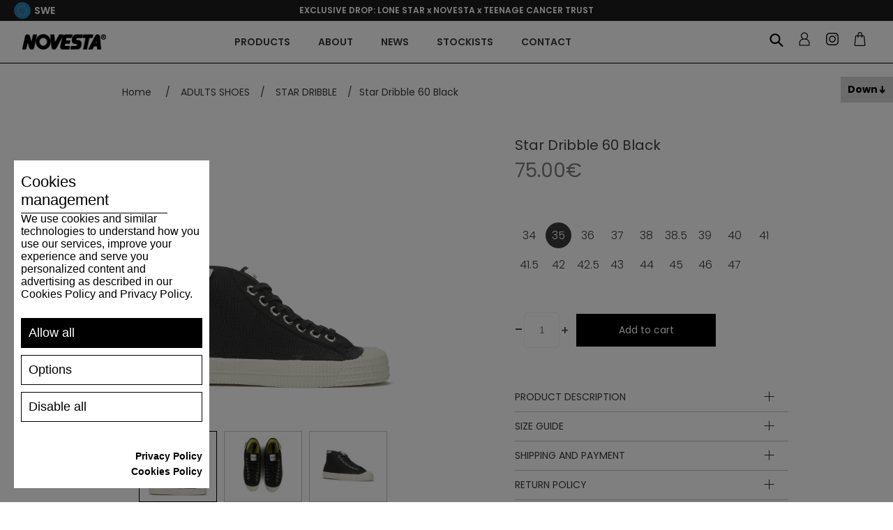

--- FILE ---
content_type: text/html; charset=utf-8
request_url: https://eu.gonovesta.com/en/star-dribble-60-black
body_size: 101232
content:
<!DOCTYPE html><html lang="en" dir="ltr" class="html-product-details-page"><head><title>EU.Gonovesta.com | Star Dribble 60 Black</title><meta charset="UTF-8"><meta name="description" content="The perfect addition to every wardrobe, the STAR DRIBBLE hi-top combines our iconic chunky sole silhouette with the timeless baseball boot shape beloved by millions. Either in all-cotton classic or in one of our exciting seasonal variations, the STAR DRIBBLE is the ideal shoe for a myriad of looks. Be it in one of our vivid colours, or classic monochrome, this shoe is your new best friend."><meta name="keywords" content=""><meta name="generator" content="nopCommerce"><meta name="viewport" content="width=device-width, initial-scale=1"><meta property="og:type" content="product"><meta property="og:title" content="Star Dribble 60 Black"><meta property="og:description" content="The perfect addition to every wardrobe, the STAR DRIBBLE hi-top combines our iconic chunky sole silhouette with the timeless baseball boot shape beloved by millions. Either in all-cotton classic or in one of our exciting seasonal variations, the STAR DRIBBLE is the ideal shoe for a myriad of looks. Be it in one of our vivid colours, or classic monochrome, this shoe is your new best friend."><meta property="og:image" content="https://eu.gonovesta.com/images/thumbs/0002701_star-dribble-60-black_550.jpeg"><meta property="og:image:url" content="https://eu.gonovesta.com/images/thumbs/0002701_star-dribble-60-black_550.jpeg"><meta property="og:url" content="https://eu.gonovesta.com/en/star-dribble-60-black"><meta property="og:site_name" content="Novesta EU"><meta property="twitter:card" content="summary"><meta property="twitter:site" content="Novesta EU"><meta property="twitter:title" content="Star Dribble 60 Black"><meta property="twitter:description" content="The perfect addition to every wardrobe, the STAR DRIBBLE hi-top combines our iconic chunky sole silhouette with the timeless baseball boot shape beloved by millions. Either in all-cotton classic or in one of our exciting seasonal variations, the STAR DRIBBLE is the ideal shoe for a myriad of looks. Be it in one of our vivid colours, or classic monochrome, this shoe is your new best friend."><meta property="twitter:image" content="https://eu.gonovesta.com/images/thumbs/0002701_star-dribble-60-black_550.jpeg"><meta property="twitter:url" content="https://eu.gonovesta.com/en/star-dribble-60-black"><link rel="shortcut icon" href="/favicon.ico"><meta name="apple-mobile-web-app-title" content="NOVESTA"><meta name="application-name" content="NOVESTA"><meta name="msapplication-TileColor" content="#da532c"><link rel="preconnect" href="https://fonts.googleapis.com"><link rel="preconnect" href="https://fonts.gstatic.com" crossorigin><link rel="stylesheet" href="https://fonts.googleapis.com/css2?family=Poppins:ital,wght@0,100;0,200;0,300;0,400;0,500;0,600;0,700;0,800;0,900;1,100;1,200;1,300;1,400;1,500;1,600;1,700;1,800;1,900&amp;display=swap"><link rel="stylesheet" href="/Plugins/Azara.Novesta/Content/css/font-awesome.min.css"><link rel="stylesheet" href="/css/jwrquuhj3pllnl3eomeooa.styles.css?v=xMzJoojerdLjBJNIunOn93ZFU8c"><script src="https://www.spooky-cookie.com/s72asd83ijhf7432dsqwej87q/cookiesmanager.js?lang=en-us"></script><link rel="apple-touch-icon" sizes="180x180" href="/apple-touch-icon.png"><link rel="icon" type="image/png" sizes="32x32" href="/favicon-32x32.png"><link rel="icon" type="image/png" sizes="16x16" href="/favicon-16x16.png"><link rel="manifest" href="/icons/icons_0/site.webmanifest"><link rel="manifest" href="/icons/icons_0/browserconfig.xml"><link rel="mask-icon" href="/safari-pinned-tab.svg" color="#5bbad5"><meta name="msapplication-TileColor" content="#da532c"><meta name="theme-color" content="#ffffff"><script>(function(n,t,i,r,u,f,e){n[u]=n[u]||function(){(n[u].q=n[u].q||[]).push(arguments)};f=t.createElement(i);f.async=1;f.src=r;e=t.getElementsByTagName(i)[0];e.parentNode.insertBefore(f,e)})(window,document,"script","https://assets.mailerlite.com/js/universal.js","ml");ml("account","579167")</script><script>(function(n,t,i,r,u){n[r]=n[r]||[];n[r].push({"gtm.start":(new Date).getTime(),event:"gtm.js"});var e=t.getElementsByTagName(i)[0],f=t.createElement(i),o=r!="dataLayer"?"&l="+r:"";f.async=!0;f.src="https://www.googletagmanager.com/gtm.js?id="+u+o;e.parentNode.insertBefore(f,e)})(window,document,"script","dataLayer","GTM-MJJSMHR")</script><script>let scriptTag=document.createElement("script");scriptTag.src="https://yottlyscript.com/script.js?tp=592241268";scriptTag.setAttribute("referrerpolicy","origin-when-cross-origin");scriptTag.setAttribute("async","");document.head.appendChild(scriptTag)</script><body><input name="__RequestVerificationToken" type="hidden" value="CfDJ8Jq7-KHtpsNHlvULF7NphJO8Ptw2DJXP0t_kiwzSvgvP1T0c0jHe8gaTKvS84ckrW1129sg3W_rvt0qrHj0Lc4w3363Yfp7DmpTX5RDy3Oo6egFeMurNox03ViXdktWvg0_kKOQYCH8a6ASk25Qt88o"><div class="ajax-loading-block-window" style="display:none"></div><div id="dialog-notifications-success" role="status" aria-live="polite" aria-atomic="true" title="Notification" style="display:none"></div><div id="dialog-notifications-error" role="alert" aria-live="assertive" aria-atomic="true" title="Error" style="display:none"></div><div id="dialog-notifications-warning" role="alert" aria-live="assertive" aria-atomic="true" title="Warning" style="display:none"></div><div id="bar-notification" class="bar-notification-container" role="status" aria-live="polite" aria-atomic="true" data-close="Close"></div><div class="master-wrapper-page"><div class="n-header"><div class="n-header-menu-item-content-overlay"></div><div class="n-header-top-line"><div class="n-header-top-line-left"><div class="n-header-top-line-item"></div><div class="n-header-top-line-item"><a class="n-select-store-btn store-select-trigger"> <img class="n-select-store-btn-flag" src="/Plugins/Azara.Novesta/content/images/novesta/flags/eu.png" alt="selected-region-5"> <span class="n-select-store-btn-country">SWE</span> </a><div class="n-select-store-overlay"><div class="n-select-store-window"><div class="n-select-store-header"><div class="n-select-store-header-logo"><img src="/Plugins/Azara.Novesta/content/images/novesta/logo.png" alt="logo"></div><span>Where do you want to ship to?</span></div><div class="n-select-store-content"><div class="customer-selected-properties"><div class="customer-selected-properties-country-container"><a class="customer-selected-properties-country" data-href="https://eu.gonovesta.com/nsetcustomerpreferences?noredirect=1&amp;returnPath=en%252fstar-dribble-60-black&amp;countryId=215"> <span class="customer-selected-properties-country-name">Sweden</span> <span class="customer-selected-properties-country-change-label">Change</span> </a></div><div class="customer-selected-properties-language-container"><span class="customer-selected-properties-language-header"> Language </span><ul class="customer-selected-properties-languages"><li data-region="3" class="customer-selected-properties-languages-item hidden"><label class="n-radiobutton" for="storeLanguage__3__2"> <input id="storeLanguage__3__2" type="radio" data-region="3" data-language="2" data-default="1" name="select_store_language" value="3__2"> <span class="n-radiobutton-box"></span> <span class="n-radiobutton-label language-item"> <span class="language-item-name">SK</span> <img class="language-item-flag" src="/Plugins/Azara.Novesta/content/images/novesta/flags/sk.png" alt="language-flag-2"> </span> </label><li data-region="4" class="customer-selected-properties-languages-item hidden"><label class="n-radiobutton" for="storeLanguage__4__3"> <input id="storeLanguage__4__3" type="radio" data-region="4" data-language="3" data-default="1" name="select_store_language" value="4__3"> <span class="n-radiobutton-box"></span> <span class="n-radiobutton-label language-item"> <span class="language-item-name">CZ</span> <img class="language-item-flag" src="/Plugins/Azara.Novesta/content/images/novesta/flags/cs.png" alt="language-flag-3"> </span> </label><li data-region="5" class="customer-selected-properties-languages-item"><label class="n-radiobutton" for="storeLanguage__5__1"> <input id="storeLanguage__5__1" type="radio" data-region="5" data-language="1" data-default="1" name="select_store_language" value="5__1" checked> <span class="n-radiobutton-box"></span> <span class="n-radiobutton-label language-item"> <span class="language-item-name">EN</span> <img class="language-item-flag" src="/Plugins/Azara.Novesta/content/images/novesta/flags/en.png" alt="language-flag-1"> </span> </label><li data-region="5" class="customer-selected-properties-languages-item"><label class="n-radiobutton" for="storeLanguage__5__4"> <input id="storeLanguage__5__4" type="radio" data-region="5" data-language="4" data-default="0" name="select_store_language" value="5__4"> <span class="n-radiobutton-box"></span> <span class="n-radiobutton-label language-item"> <span class="language-item-name">DE</span> <img class="language-item-flag" src="/Plugins/Azara.Novesta/content/images/novesta/flags/de.png" alt="language-flag-4"> </span> </label><li data-region="5" class="customer-selected-properties-languages-item"><label class="n-radiobutton" for="storeLanguage__5__5"> <input id="storeLanguage__5__5" type="radio" data-region="5" data-language="5" data-default="0" name="select_store_language" value="5__5"> <span class="n-radiobutton-box"></span> <span class="n-radiobutton-label language-item"> <span class="language-item-name">FR</span> <img class="language-item-flag" src="/Plugins/Azara.Novesta/content/images/novesta/flags/fr.png" alt="language-flag-5"> </span> </label><li data-region="5" class="customer-selected-properties-languages-item"><label class="n-radiobutton" for="storeLanguage__5__6"> <input id="storeLanguage__5__6" type="radio" data-region="5" data-language="6" data-default="0" name="select_store_language" value="5__6"> <span class="n-radiobutton-box"></span> <span class="n-radiobutton-label language-item"> <span class="language-item-name">IT</span> <img class="language-item-flag" src="/Plugins/Azara.Novesta/content/images/novesta/flags/it.png" alt="language-flag-6"> </span> </label><li data-region="5" class="customer-selected-properties-languages-item"><label class="n-radiobutton" for="storeLanguage__5__7"> <input id="storeLanguage__5__7" type="radio" data-region="5" data-language="7" data-default="0" name="select_store_language" value="5__7"> <span class="n-radiobutton-box"></span> <span class="n-radiobutton-label language-item"> <span class="language-item-name">ES</span> <img class="language-item-flag" src="/Plugins/Azara.Novesta/content/images/novesta/flags/es.png" alt="language-flag-7"> </span> </label><li data-region="6" class="customer-selected-properties-languages-item hidden"><label class="n-radiobutton" for="storeLanguage__6__1"> <input id="storeLanguage__6__1" type="radio" data-region="6" data-language="1" data-default="1" name="select_store_language" value="6__1"> <span class="n-radiobutton-box"></span> <span class="n-radiobutton-label language-item"> <span class="language-item-name">EN</span> <img class="language-item-flag" src="/Plugins/Azara.Novesta/content/images/novesta/flags/en.png" alt="language-flag-1"> </span> </label><li data-region="6" class="customer-selected-properties-languages-item hidden"><label class="n-radiobutton" for="storeLanguage__6__5"> <input id="storeLanguage__6__5" type="radio" data-region="6" data-language="5" data-default="0" name="select_store_language" value="6__5"> <span class="n-radiobutton-box"></span> <span class="n-radiobutton-label language-item"> <span class="language-item-name">FR</span> <img class="language-item-flag" src="/Plugins/Azara.Novesta/content/images/novesta/flags/fr.png" alt="language-flag-5"> </span> </label><li data-region="6" class="customer-selected-properties-languages-item hidden"><label class="n-radiobutton" for="storeLanguage__6__7"> <input id="storeLanguage__6__7" type="radio" data-region="6" data-language="7" data-default="0" name="select_store_language" value="6__7"> <span class="n-radiobutton-box"></span> <span class="n-radiobutton-label language-item"> <span class="language-item-name">ES</span> <img class="language-item-flag" src="/Plugins/Azara.Novesta/content/images/novesta/flags/es.png" alt="language-flag-7"> </span> </label><li data-region="13" class="customer-selected-properties-languages-item hidden"><label class="n-radiobutton" for="storeLanguage__13__1"> <input id="storeLanguage__13__1" type="radio" data-region="13" data-language="1" data-default="1" name="select_store_language" value="13__1"> <span class="n-radiobutton-box"></span> <span class="n-radiobutton-label language-item"> <span class="language-item-name">EN</span> <img class="language-item-flag" src="/Plugins/Azara.Novesta/content/images/novesta/flags/en.png" alt="language-flag-1"> </span> </label><li data-region="13" class="customer-selected-properties-languages-item hidden"><label class="n-radiobutton" for="storeLanguage__13__4"> <input id="storeLanguage__13__4" type="radio" data-region="13" data-language="4" data-default="0" name="select_store_language" value="13__4"> <span class="n-radiobutton-box"></span> <span class="n-radiobutton-label language-item"> <span class="language-item-name">DE</span> <img class="language-item-flag" src="/Plugins/Azara.Novesta/content/images/novesta/flags/de.png" alt="language-flag-4"> </span> </label><li data-region="13" class="customer-selected-properties-languages-item hidden"><label class="n-radiobutton" for="storeLanguage__13__5"> <input id="storeLanguage__13__5" type="radio" data-region="13" data-language="5" data-default="0" name="select_store_language" value="13__5"> <span class="n-radiobutton-box"></span> <span class="n-radiobutton-label language-item"> <span class="language-item-name">FR</span> <img class="language-item-flag" src="/Plugins/Azara.Novesta/content/images/novesta/flags/fr.png" alt="language-flag-5"> </span> </label><li data-region="13" class="customer-selected-properties-languages-item hidden"><label class="n-radiobutton" for="storeLanguage__13__6"> <input id="storeLanguage__13__6" type="radio" data-region="13" data-language="6" data-default="0" name="select_store_language" value="13__6"> <span class="n-radiobutton-box"></span> <span class="n-radiobutton-label language-item"> <span class="language-item-name">IT</span> <img class="language-item-flag" src="/Plugins/Azara.Novesta/content/images/novesta/flags/it.png" alt="language-flag-6"> </span> </label><li data-region="13" class="customer-selected-properties-languages-item hidden"><label class="n-radiobutton" for="storeLanguage__13__7"> <input id="storeLanguage__13__7" type="radio" data-region="13" data-language="7" data-default="0" name="select_store_language" value="13__7"> <span class="n-radiobutton-box"></span> <span class="n-radiobutton-label language-item"> <span class="language-item-name">ES</span> <img class="language-item-flag" src="/Plugins/Azara.Novesta/content/images/novesta/flags/es.png" alt="language-flag-7"> </span> </label><li data-region="14" class="customer-selected-properties-languages-item hidden"><label class="n-radiobutton" for="storeLanguage__14__1"> <input id="storeLanguage__14__1" type="radio" data-region="14" data-language="1" data-default="1" name="select_store_language" value="14__1"> <span class="n-radiobutton-box"></span> <span class="n-radiobutton-label language-item"> <span class="language-item-name">EN</span> <img class="language-item-flag" src="/Plugins/Azara.Novesta/content/images/novesta/flags/en.png" alt="language-flag-1"> </span> </label><li data-region="14" class="customer-selected-properties-languages-item hidden"><label class="n-radiobutton" for="storeLanguage__14__4"> <input id="storeLanguage__14__4" type="radio" data-region="14" data-language="4" data-default="0" name="select_store_language" value="14__4"> <span class="n-radiobutton-box"></span> <span class="n-radiobutton-label language-item"> <span class="language-item-name">DE</span> <img class="language-item-flag" src="/Plugins/Azara.Novesta/content/images/novesta/flags/de.png" alt="language-flag-4"> </span> </label><li data-region="14" class="customer-selected-properties-languages-item hidden"><label class="n-radiobutton" for="storeLanguage__14__5"> <input id="storeLanguage__14__5" type="radio" data-region="14" data-language="5" data-default="0" name="select_store_language" value="14__5"> <span class="n-radiobutton-box"></span> <span class="n-radiobutton-label language-item"> <span class="language-item-name">FR</span> <img class="language-item-flag" src="/Plugins/Azara.Novesta/content/images/novesta/flags/fr.png" alt="language-flag-5"> </span> </label><li data-region="14" class="customer-selected-properties-languages-item hidden"><label class="n-radiobutton" for="storeLanguage__14__6"> <input id="storeLanguage__14__6" type="radio" data-region="14" data-language="6" data-default="0" name="select_store_language" value="14__6"> <span class="n-radiobutton-box"></span> <span class="n-radiobutton-label language-item"> <span class="language-item-name">IT</span> <img class="language-item-flag" src="/Plugins/Azara.Novesta/content/images/novesta/flags/it.png" alt="language-flag-6"> </span> </label><li data-region="14" class="customer-selected-properties-languages-item hidden"><label class="n-radiobutton" for="storeLanguage__14__7"> <input id="storeLanguage__14__7" type="radio" data-region="14" data-language="7" data-default="0" name="select_store_language" value="14__7"> <span class="n-radiobutton-box"></span> <span class="n-radiobutton-label language-item"> <span class="language-item-name">ES</span> <img class="language-item-flag" src="/Plugins/Azara.Novesta/content/images/novesta/flags/es.png" alt="language-flag-7"> </span> </label><li data-region="15" class="customer-selected-properties-languages-item hidden"><label class="n-radiobutton" for="storeLanguage__15__1"> <input id="storeLanguage__15__1" type="radio" data-region="15" data-language="1" data-default="1" name="select_store_language" value="15__1"> <span class="n-radiobutton-box"></span> <span class="n-radiobutton-label language-item"> <span class="language-item-name">EN</span> <img class="language-item-flag" src="/Plugins/Azara.Novesta/content/images/novesta/flags/en.png" alt="language-flag-1"> </span> </label><li data-region="15" class="customer-selected-properties-languages-item hidden"><label class="n-radiobutton" for="storeLanguage__15__4"> <input id="storeLanguage__15__4" type="radio" data-region="15" data-language="4" data-default="0" name="select_store_language" value="15__4"> <span class="n-radiobutton-box"></span> <span class="n-radiobutton-label language-item"> <span class="language-item-name">DE</span> <img class="language-item-flag" src="/Plugins/Azara.Novesta/content/images/novesta/flags/de.png" alt="language-flag-4"> </span> </label><li data-region="15" class="customer-selected-properties-languages-item hidden"><label class="n-radiobutton" for="storeLanguage__15__5"> <input id="storeLanguage__15__5" type="radio" data-region="15" data-language="5" data-default="0" name="select_store_language" value="15__5"> <span class="n-radiobutton-box"></span> <span class="n-radiobutton-label language-item"> <span class="language-item-name">FR</span> <img class="language-item-flag" src="/Plugins/Azara.Novesta/content/images/novesta/flags/fr.png" alt="language-flag-5"> </span> </label><li data-region="15" class="customer-selected-properties-languages-item hidden"><label class="n-radiobutton" for="storeLanguage__15__6"> <input id="storeLanguage__15__6" type="radio" data-region="15" data-language="6" data-default="0" name="select_store_language" value="15__6"> <span class="n-radiobutton-box"></span> <span class="n-radiobutton-label language-item"> <span class="language-item-name">IT</span> <img class="language-item-flag" src="/Plugins/Azara.Novesta/content/images/novesta/flags/it.png" alt="language-flag-6"> </span> </label><li data-region="15" class="customer-selected-properties-languages-item hidden"><label class="n-radiobutton" for="storeLanguage__15__7"> <input id="storeLanguage__15__7" type="radio" data-region="15" data-language="7" data-default="0" name="select_store_language" value="15__7"> <span class="n-radiobutton-box"></span> <span class="n-radiobutton-label language-item"> <span class="language-item-name">ES</span> <img class="language-item-flag" src="/Plugins/Azara.Novesta/content/images/novesta/flags/es.png" alt="language-flag-7"> </span> </label><li data-region="16" class="customer-selected-properties-languages-item hidden"><label class="n-radiobutton" for="storeLanguage__16__1"> <input id="storeLanguage__16__1" type="radio" data-region="16" data-language="1" data-default="1" name="select_store_language" value="16__1"> <span class="n-radiobutton-box"></span> <span class="n-radiobutton-label language-item"> <span class="language-item-name">EN</span> <img class="language-item-flag" src="/Plugins/Azara.Novesta/content/images/novesta/flags/en.png" alt="language-flag-1"> </span> </label><li data-region="16" class="customer-selected-properties-languages-item hidden"><label class="n-radiobutton" for="storeLanguage__16__4"> <input id="storeLanguage__16__4" type="radio" data-region="16" data-language="4" data-default="0" name="select_store_language" value="16__4"> <span class="n-radiobutton-box"></span> <span class="n-radiobutton-label language-item"> <span class="language-item-name">DE</span> <img class="language-item-flag" src="/Plugins/Azara.Novesta/content/images/novesta/flags/de.png" alt="language-flag-4"> </span> </label><li data-region="16" class="customer-selected-properties-languages-item hidden"><label class="n-radiobutton" for="storeLanguage__16__5"> <input id="storeLanguage__16__5" type="radio" data-region="16" data-language="5" data-default="0" name="select_store_language" value="16__5"> <span class="n-radiobutton-box"></span> <span class="n-radiobutton-label language-item"> <span class="language-item-name">FR</span> <img class="language-item-flag" src="/Plugins/Azara.Novesta/content/images/novesta/flags/fr.png" alt="language-flag-5"> </span> </label><li data-region="16" class="customer-selected-properties-languages-item hidden"><label class="n-radiobutton" for="storeLanguage__16__6"> <input id="storeLanguage__16__6" type="radio" data-region="16" data-language="6" data-default="0" name="select_store_language" value="16__6"> <span class="n-radiobutton-box"></span> <span class="n-radiobutton-label language-item"> <span class="language-item-name">IT</span> <img class="language-item-flag" src="/Plugins/Azara.Novesta/content/images/novesta/flags/it.png" alt="language-flag-6"> </span> </label><li data-region="16" class="customer-selected-properties-languages-item hidden"><label class="n-radiobutton" for="storeLanguage__16__7"> <input id="storeLanguage__16__7" type="radio" data-region="16" data-language="7" data-default="0" name="select_store_language" value="16__7"> <span class="n-radiobutton-box"></span> <span class="n-radiobutton-label language-item"> <span class="language-item-name">ES</span> <img class="language-item-flag" src="/Plugins/Azara.Novesta/content/images/novesta/flags/es.png" alt="language-flag-7"> </span> </label><li data-region="17" class="customer-selected-properties-languages-item hidden"><label class="n-radiobutton" for="storeLanguage__17__1"> <input id="storeLanguage__17__1" type="radio" data-region="17" data-language="1" data-default="0" name="select_store_language" value="17__1"> <span class="n-radiobutton-box"></span> <span class="n-radiobutton-label language-item"> <span class="language-item-name">EN</span> <img class="language-item-flag" src="/Plugins/Azara.Novesta/content/images/novesta/flags/en.png" alt="language-flag-1"> </span> </label><li data-region="17" class="customer-selected-properties-languages-item hidden"><label class="n-radiobutton" for="storeLanguage__17__4"> <input id="storeLanguage__17__4" type="radio" data-region="17" data-language="4" data-default="1" name="select_store_language" value="17__4"> <span class="n-radiobutton-box"></span> <span class="n-radiobutton-label language-item"> <span class="language-item-name">DE</span> <img class="language-item-flag" src="/Plugins/Azara.Novesta/content/images/novesta/flags/de.png" alt="language-flag-4"> </span> </label><li data-region="17" class="customer-selected-properties-languages-item hidden"><label class="n-radiobutton" for="storeLanguage__17__5"> <input id="storeLanguage__17__5" type="radio" data-region="17" data-language="5" data-default="0" name="select_store_language" value="17__5"> <span class="n-radiobutton-box"></span> <span class="n-radiobutton-label language-item"> <span class="language-item-name">FR</span> <img class="language-item-flag" src="/Plugins/Azara.Novesta/content/images/novesta/flags/fr.png" alt="language-flag-5"> </span> </label><li data-region="17" class="customer-selected-properties-languages-item hidden"><label class="n-radiobutton" for="storeLanguage__17__6"> <input id="storeLanguage__17__6" type="radio" data-region="17" data-language="6" data-default="0" name="select_store_language" value="17__6"> <span class="n-radiobutton-box"></span> <span class="n-radiobutton-label language-item"> <span class="language-item-name">IT</span> <img class="language-item-flag" src="/Plugins/Azara.Novesta/content/images/novesta/flags/it.png" alt="language-flag-6"> </span> </label><li data-region="17" class="customer-selected-properties-languages-item hidden"><label class="n-radiobutton" for="storeLanguage__17__7"> <input id="storeLanguage__17__7" type="radio" data-region="17" data-language="7" data-default="0" name="select_store_language" value="17__7"> <span class="n-radiobutton-box"></span> <span class="n-radiobutton-label language-item"> <span class="language-item-name">ES</span> <img class="language-item-flag" src="/Plugins/Azara.Novesta/content/images/novesta/flags/es.png" alt="language-flag-7"> </span> </label></ul></div><div class="customer-selected-properties-continue-container"><a class="n-button medium customer-selected-properties-continue-btn">Continue</a></div></div><div class="n-select-store-list"><div class="n-select-store-list-search"><input class="n-select-store-list-search-input" type="text" placeholder="Search"></div><ul class="n-select-store-list-items"><li class="n-select-store-list-item" data-filter="Argentina"><a class="country-link" data-href="https://www.gonovesta.com/nsetcustomerpreferences?noredirect=1&amp;returnPath=en%252fstar-dribble-60-black&amp;countryId=11" data-name="Argentina" data-region="6"> <span class="country-link-name">Argentina</span> <img class="country-link-region" src="/Plugins/Azara.Novesta/content/images/novesta/flags/world.png" alt="region-flag-6"> </a><li class="n-select-store-list-item" data-filter="Armenia"><a class="country-link" data-href="https://www.gonovesta.com/nsetcustomerpreferences?noredirect=1&amp;returnPath=en%252fstar-dribble-60-black&amp;countryId=12" data-name="Armenia" data-region="6"> <span class="country-link-name">Armenia</span> <img class="country-link-region" src="/Plugins/Azara.Novesta/content/images/novesta/flags/world.png" alt="region-flag-6"> </a><li class="n-select-store-list-item" data-filter="Australia"><a class="country-link" data-href="https://www.gonovesta.com/nsetcustomerpreferences?noredirect=1&amp;returnPath=en%252fstar-dribble-60-black&amp;countryId=14" data-name="Australia" data-region="6"> <span class="country-link-name">Australia</span> <img class="country-link-region" src="/Plugins/Azara.Novesta/content/images/novesta/flags/world.png" alt="region-flag-6"> </a><li class="n-select-store-list-item" data-filter="Austria"><a class="country-link" data-href="https://eu.gonovesta.com/nsetcustomerpreferences?noredirect=1&amp;returnPath=en%252fstar-dribble-60-black&amp;countryId=15" data-name="Austria" data-region="5"> <span class="country-link-name">Austria</span> <img class="country-link-region" src="/Plugins/Azara.Novesta/content/images/novesta/flags/eu.png" alt="region-flag-5"> </a><li class="n-select-store-list-item" data-filter="Azerbaijan"><a class="country-link" data-href="https://www.gonovesta.com/nsetcustomerpreferences?noredirect=1&amp;returnPath=en%252fstar-dribble-60-black&amp;countryId=16" data-name="Azerbaijan" data-region="6"> <span class="country-link-name">Azerbaijan</span> <img class="country-link-region" src="/Plugins/Azara.Novesta/content/images/novesta/flags/world.png" alt="region-flag-6"> </a><li class="n-select-store-list-item" data-filter="Belgium"><a class="country-link" data-href="https://eu.gonovesta.com/nsetcustomerpreferences?noredirect=1&amp;returnPath=en%252fstar-dribble-60-black&amp;countryId=22" data-name="Belgium" data-region="5"> <span class="country-link-name">Belgium</span> <img class="country-link-region" src="/Plugins/Azara.Novesta/content/images/novesta/flags/eu.png" alt="region-flag-5"> </a><li class="n-select-store-list-item" data-filter="Bulgaria"><a class="country-link" data-href="https://eu.gonovesta.com/nsetcustomerpreferences?noredirect=1&amp;returnPath=en%252fstar-dribble-60-black&amp;countryId=35" data-name="Bulgaria" data-region="5"> <span class="country-link-name">Bulgaria</span> <img class="country-link-region" src="/Plugins/Azara.Novesta/content/images/novesta/flags/eu.png" alt="region-flag-5"> </a><li class="n-select-store-list-item" data-filter="Canada"><a class="country-link" data-href="https://ca.gonovesta.com/nsetcustomerpreferences?noredirect=1&amp;returnPath=en%252fstar-dribble-60-black&amp;countryId=41" data-name="Canada" data-region="14"> <span class="country-link-name">Canada</span> <img class="country-link-region" src="/Plugins/Azara.Novesta/content/images/novesta/flags/ca.png" alt="region-flag-14"> </a><li class="n-select-store-list-item" data-filter="Česká republika"><a class="country-link" data-href="https://www.novesta.cz/nsetcustomerpreferences?noredirect=1&amp;returnPath=en%252fstar-dribble-60-black&amp;countryId=60" data-name="Česká republika" data-region="4"> <span class="country-link-name">&#x10C;esk&#xE1; republika</span> <img class="country-link-region" src="/Plugins/Azara.Novesta/content/images/novesta/flags/cs.png" alt="region-flag-4"> </a><li class="n-select-store-list-item" data-filter="Croatia"><a class="country-link" data-href="https://eu.gonovesta.com/nsetcustomerpreferences?noredirect=1&amp;returnPath=en%252fstar-dribble-60-black&amp;countryId=56" data-name="Croatia" data-region="5"> <span class="country-link-name">Croatia</span> <img class="country-link-region" src="/Plugins/Azara.Novesta/content/images/novesta/flags/eu.png" alt="region-flag-5"> </a><li class="n-select-store-list-item" data-filter="Cyprus"><a class="country-link" data-href="https://eu.gonovesta.com/nsetcustomerpreferences?noredirect=1&amp;returnPath=en%252fstar-dribble-60-black&amp;countryId=59" data-name="Cyprus" data-region="5"> <span class="country-link-name">Cyprus</span> <img class="country-link-region" src="/Plugins/Azara.Novesta/content/images/novesta/flags/eu.png" alt="region-flag-5"> </a><li class="n-select-store-list-item" data-filter="Denmark"><a class="country-link" data-href="https://eu.gonovesta.com/nsetcustomerpreferences?noredirect=1&amp;returnPath=en%252fstar-dribble-60-black&amp;countryId=61" data-name="Denmark" data-region="5"> <span class="country-link-name">Denmark</span> <img class="country-link-region" src="/Plugins/Azara.Novesta/content/images/novesta/flags/eu.png" alt="region-flag-5"> </a><li class="n-select-store-list-item" data-filter="Estonia"><a class="country-link" data-href="https://eu.gonovesta.com/nsetcustomerpreferences?noredirect=1&amp;returnPath=en%252fstar-dribble-60-black&amp;countryId=70" data-name="Estonia" data-region="5"> <span class="country-link-name">Estonia</span> <img class="country-link-region" src="/Plugins/Azara.Novesta/content/images/novesta/flags/eu.png" alt="region-flag-5"> </a><li class="n-select-store-list-item" data-filter="Finland"><a class="country-link" data-href="https://eu.gonovesta.com/nsetcustomerpreferences?noredirect=1&amp;returnPath=en%252fstar-dribble-60-black&amp;countryId=76" data-name="Finland" data-region="5"> <span class="country-link-name">Finland</span> <img class="country-link-region" src="/Plugins/Azara.Novesta/content/images/novesta/flags/eu.png" alt="region-flag-5"> </a><li class="n-select-store-list-item" data-filter="France"><a class="country-link" data-href="https://eu.gonovesta.com/nsetcustomerpreferences?noredirect=1&amp;returnPath=en%252fstar-dribble-60-black&amp;countryId=77" data-name="France" data-region="5"> <span class="country-link-name">France</span> <img class="country-link-region" src="/Plugins/Azara.Novesta/content/images/novesta/flags/eu.png" alt="region-flag-5"> </a><li class="n-select-store-list-item" data-filter="Georgia"><a class="country-link" data-href="https://www.gonovesta.com/nsetcustomerpreferences?noredirect=1&amp;returnPath=en%252fstar-dribble-60-black&amp;countryId=83" data-name="Georgia" data-region="6"> <span class="country-link-name">Georgia</span> <img class="country-link-region" src="/Plugins/Azara.Novesta/content/images/novesta/flags/world.png" alt="region-flag-6"> </a><li class="n-select-store-list-item" data-filter="Germany"><a class="country-link" data-href="https://eu.gonovesta.com/nsetcustomerpreferences?noredirect=1&amp;returnPath=en%252fstar-dribble-60-black&amp;countryId=84" data-name="Germany" data-region="5"> <span class="country-link-name">Germany</span> <img class="country-link-region" src="/Plugins/Azara.Novesta/content/images/novesta/flags/eu.png" alt="region-flag-5"> </a><li class="n-select-store-list-item" data-filter="Greece"><a class="country-link" data-href="https://eu.gonovesta.com/nsetcustomerpreferences?noredirect=1&amp;returnPath=en%252fstar-dribble-60-black&amp;countryId=87" data-name="Greece" data-region="5"> <span class="country-link-name">Greece</span> <img class="country-link-region" src="/Plugins/Azara.Novesta/content/images/novesta/flags/eu.png" alt="region-flag-5"> </a><li class="n-select-store-list-item" data-filter="Hungary"><a class="country-link" data-href="https://eu.gonovesta.com/nsetcustomerpreferences?noredirect=1&amp;returnPath=en%252fstar-dribble-60-black&amp;countryId=102" data-name="Hungary" data-region="5"> <span class="country-link-name">Hungary</span> <img class="country-link-region" src="/Plugins/Azara.Novesta/content/images/novesta/flags/eu.png" alt="region-flag-5"> </a><li class="n-select-store-list-item" data-filter="Iceland"><a class="country-link" data-href="https://www.gonovesta.com/nsetcustomerpreferences?noredirect=1&amp;returnPath=en%252fstar-dribble-60-black&amp;countryId=103" data-name="Iceland" data-region="6"> <span class="country-link-name">Iceland</span> <img class="country-link-region" src="/Plugins/Azara.Novesta/content/images/novesta/flags/world.png" alt="region-flag-6"> </a><li class="n-select-store-list-item" data-filter="India"><a class="country-link" data-href="https://www.gonovesta.com/nsetcustomerpreferences?noredirect=1&amp;returnPath=en%252fstar-dribble-60-black&amp;countryId=104" data-name="India" data-region="6"> <span class="country-link-name">India</span> <img class="country-link-region" src="/Plugins/Azara.Novesta/content/images/novesta/flags/world.png" alt="region-flag-6"> </a><li class="n-select-store-list-item" data-filter="Indonesia"><a class="country-link" data-href="https://www.gonovesta.com/nsetcustomerpreferences?noredirect=1&amp;returnPath=en%252fstar-dribble-60-black&amp;countryId=105" data-name="Indonesia" data-region="6"> <span class="country-link-name">Indonesia</span> <img class="country-link-region" src="/Plugins/Azara.Novesta/content/images/novesta/flags/world.png" alt="region-flag-6"> </a><li class="n-select-store-list-item" data-filter="Ireland"><a class="country-link" data-href="https://eu.gonovesta.com/nsetcustomerpreferences?noredirect=1&amp;returnPath=en%252fstar-dribble-60-black&amp;countryId=108" data-name="Ireland" data-region="5"> <span class="country-link-name">Ireland</span> <img class="country-link-region" src="/Plugins/Azara.Novesta/content/images/novesta/flags/eu.png" alt="region-flag-5"> </a><li class="n-select-store-list-item" data-filter="Israel"><a class="country-link" data-href="https://www.gonovesta.com/nsetcustomerpreferences?noredirect=1&amp;returnPath=en%252fstar-dribble-60-black&amp;countryId=110" data-name="Israel" data-region="6"> <span class="country-link-name">Israel</span> <img class="country-link-region" src="/Plugins/Azara.Novesta/content/images/novesta/flags/world.png" alt="region-flag-6"> </a><li class="n-select-store-list-item" data-filter="Italy"><a class="country-link" data-href="https://eu.gonovesta.com/nsetcustomerpreferences?noredirect=1&amp;returnPath=en%252fstar-dribble-60-black&amp;countryId=111" data-name="Italy" data-region="5"> <span class="country-link-name">Italy</span> <img class="country-link-region" src="/Plugins/Azara.Novesta/content/images/novesta/flags/eu.png" alt="region-flag-5"> </a><li class="n-select-store-list-item" data-filter="Kazakhstan"><a class="country-link" data-href="https://www.gonovesta.com/nsetcustomerpreferences?noredirect=1&amp;returnPath=en%252fstar-dribble-60-black&amp;countryId=116" data-name="Kazakhstan" data-region="6"> <span class="country-link-name">Kazakhstan</span> <img class="country-link-region" src="/Plugins/Azara.Novesta/content/images/novesta/flags/world.png" alt="region-flag-6"> </a><li class="n-select-store-list-item" data-filter="Kenya"><a class="country-link" data-href="https://www.gonovesta.com/nsetcustomerpreferences?noredirect=1&amp;returnPath=en%252fstar-dribble-60-black&amp;countryId=117" data-name="Kenya" data-region="6"> <span class="country-link-name">Kenya</span> <img class="country-link-region" src="/Plugins/Azara.Novesta/content/images/novesta/flags/world.png" alt="region-flag-6"> </a><li class="n-select-store-list-item" data-filter="Latvia"><a class="country-link" data-href="https://eu.gonovesta.com/nsetcustomerpreferences?noredirect=1&amp;returnPath=en%252fstar-dribble-60-black&amp;countryId=124" data-name="Latvia" data-region="5"> <span class="country-link-name">Latvia</span> <img class="country-link-region" src="/Plugins/Azara.Novesta/content/images/novesta/flags/eu.png" alt="region-flag-5"> </a><li class="n-select-store-list-item" data-filter="Lithuania"><a class="country-link" data-href="https://eu.gonovesta.com/nsetcustomerpreferences?noredirect=1&amp;returnPath=en%252fstar-dribble-60-black&amp;countryId=130" data-name="Lithuania" data-region="5"> <span class="country-link-name">Lithuania</span> <img class="country-link-region" src="/Plugins/Azara.Novesta/content/images/novesta/flags/eu.png" alt="region-flag-5"> </a><li class="n-select-store-list-item" data-filter="Luxembourg"><a class="country-link" data-href="https://eu.gonovesta.com/nsetcustomerpreferences?noredirect=1&amp;returnPath=en%252fstar-dribble-60-black&amp;countryId=131" data-name="Luxembourg" data-region="5"> <span class="country-link-name">Luxembourg</span> <img class="country-link-region" src="/Plugins/Azara.Novesta/content/images/novesta/flags/eu.png" alt="region-flag-5"> </a><li class="n-select-store-list-item" data-filter="Malaysia"><a class="country-link" data-href="https://www.gonovesta.com/nsetcustomerpreferences?noredirect=1&amp;returnPath=en%252fstar-dribble-60-black&amp;countryId=136" data-name="Malaysia" data-region="6"> <span class="country-link-name">Malaysia</span> <img class="country-link-region" src="/Plugins/Azara.Novesta/content/images/novesta/flags/world.png" alt="region-flag-6"> </a><li class="n-select-store-list-item" data-filter="Malta"><a class="country-link" data-href="https://eu.gonovesta.com/nsetcustomerpreferences?noredirect=1&amp;returnPath=en%252fstar-dribble-60-black&amp;countryId=139" data-name="Malta" data-region="5"> <span class="country-link-name">Malta</span> <img class="country-link-region" src="/Plugins/Azara.Novesta/content/images/novesta/flags/eu.png" alt="region-flag-5"> </a><li class="n-select-store-list-item" data-filter="Netherlands"><a class="country-link" data-href="https://eu.gonovesta.com/nsetcustomerpreferences?noredirect=1&amp;returnPath=en%252fstar-dribble-60-black&amp;countryId=158" data-name="Netherlands" data-region="5"> <span class="country-link-name">Netherlands</span> <img class="country-link-region" src="/Plugins/Azara.Novesta/content/images/novesta/flags/eu.png" alt="region-flag-5"> </a><li class="n-select-store-list-item" data-filter="New Zealand"><a class="country-link" data-href="https://www.gonovesta.com/nsetcustomerpreferences?noredirect=1&amp;returnPath=en%252fstar-dribble-60-black&amp;countryId=160" data-name="New Zealand" data-region="6"> <span class="country-link-name">New Zealand</span> <img class="country-link-region" src="/Plugins/Azara.Novesta/content/images/novesta/flags/world.png" alt="region-flag-6"> </a><li class="n-select-store-list-item" data-filter="Norway"><a class="country-link" data-href="https://no.gonovesta.com/nsetcustomerpreferences?noredirect=1&amp;returnPath=en%252fstar-dribble-60-black&amp;countryId=167" data-name="Norway" data-region="16"> <span class="country-link-name">Norway</span> <img class="country-link-region" src="/Plugins/Azara.Novesta/content/images/novesta/flags/no.png" alt="region-flag-16"> </a><li class="n-select-store-list-item" data-filter="Pakistan"><a class="country-link" data-href="https://www.gonovesta.com/nsetcustomerpreferences?noredirect=1&amp;returnPath=en%252fstar-dribble-60-black&amp;countryId=169" data-name="Pakistan" data-region="6"> <span class="country-link-name">Pakistan</span> <img class="country-link-region" src="/Plugins/Azara.Novesta/content/images/novesta/flags/world.png" alt="region-flag-6"> </a><li class="n-select-store-list-item" data-filter="Poland"><a class="country-link" data-href="https://eu.gonovesta.com/nsetcustomerpreferences?noredirect=1&amp;returnPath=en%252fstar-dribble-60-black&amp;countryId=178" data-name="Poland" data-region="5"> <span class="country-link-name">Poland</span> <img class="country-link-region" src="/Plugins/Azara.Novesta/content/images/novesta/flags/eu.png" alt="region-flag-5"> </a><li class="n-select-store-list-item" data-filter="Portugal"><a class="country-link" data-href="https://eu.gonovesta.com/nsetcustomerpreferences?noredirect=1&amp;returnPath=en%252fstar-dribble-60-black&amp;countryId=179" data-name="Portugal" data-region="5"> <span class="country-link-name">Portugal</span> <img class="country-link-region" src="/Plugins/Azara.Novesta/content/images/novesta/flags/eu.png" alt="region-flag-5"> </a><li class="n-select-store-list-item" data-filter="Qatar"><a class="country-link" data-href="https://www.gonovesta.com/nsetcustomerpreferences?noredirect=1&amp;returnPath=en%252fstar-dribble-60-black&amp;countryId=181" data-name="Qatar" data-region="6"> <span class="country-link-name">Qatar</span> <img class="country-link-region" src="/Plugins/Azara.Novesta/content/images/novesta/flags/world.png" alt="region-flag-6"> </a><li class="n-select-store-list-item" data-filter="Romania"><a class="country-link" data-href="https://eu.gonovesta.com/nsetcustomerpreferences?noredirect=1&amp;returnPath=en%252fstar-dribble-60-black&amp;countryId=183" data-name="Romania" data-region="5"> <span class="country-link-name">Romania</span> <img class="country-link-region" src="/Plugins/Azara.Novesta/content/images/novesta/flags/eu.png" alt="region-flag-5"> </a><li class="n-select-store-list-item" data-filter="Singapore"><a class="country-link" data-href="https://www.gonovesta.com/nsetcustomerpreferences?noredirect=1&amp;returnPath=en%252fstar-dribble-60-black&amp;countryId=201" data-name="Singapore" data-region="6"> <span class="country-link-name">Singapore</span> <img class="country-link-region" src="/Plugins/Azara.Novesta/content/images/novesta/flags/world.png" alt="region-flag-6"> </a><li class="n-select-store-list-item" data-filter="Slovenia"><a class="country-link" data-href="https://eu.gonovesta.com/nsetcustomerpreferences?noredirect=1&amp;returnPath=en%252fstar-dribble-60-black&amp;countryId=204" data-name="Slovenia" data-region="5"> <span class="country-link-name">Slovenia</span> <img class="country-link-region" src="/Plugins/Azara.Novesta/content/images/novesta/flags/eu.png" alt="region-flag-5"> </a><li class="n-select-store-list-item" data-filter="Slovensko"><a class="country-link" data-href="https://www.novesta.sk/nsetcustomerpreferences?noredirect=1&amp;returnPath=en%252fstar-dribble-60-black&amp;countryId=203" data-name="Slovensko" data-region="3"> <span class="country-link-name">Slovensko</span> <img class="country-link-region" src="/Plugins/Azara.Novesta/content/images/novesta/flags/sk.png" alt="region-flag-3"> </a><li class="n-select-store-list-item group" data-filter="Spain;Spain - Canary Islands;Spain - Ceuta;Spain - Mellila"><span class="group-name">Spain</span> <a class="country-link" data-href="https://eu.gonovesta.com/nsetcustomerpreferences?noredirect=1&amp;returnPath=en%252fstar-dribble-60-black&amp;countryId=210" data-name="Spain" data-region="5"> <span class="country-link-name">Spain</span> <img class="country-link-region" src="/Plugins/Azara.Novesta/content/images/novesta/flags/eu.png" alt="region-flag-5"> </a> <a class="country-link" data-href="https://www.gonovesta.com/nsetcustomerpreferences?noredirect=1&amp;returnPath=en%252fstar-dribble-60-black&amp;countryId=252" data-name="Spain - Canary Islands" data-region="6"> <span class="country-link-name">Spain - Canary Islands</span> <img class="country-link-region" src="/Plugins/Azara.Novesta/content/images/novesta/flags/world.png" alt="region-flag-6"> </a> <a class="country-link" data-href="https://www.gonovesta.com/nsetcustomerpreferences?noredirect=1&amp;returnPath=en%252fstar-dribble-60-black&amp;countryId=253" data-name="Spain - Ceuta" data-region="6"> <span class="country-link-name">Spain - Ceuta</span> <img class="country-link-region" src="/Plugins/Azara.Novesta/content/images/novesta/flags/world.png" alt="region-flag-6"> </a> <a class="country-link" data-href="https://www.gonovesta.com/nsetcustomerpreferences?noredirect=1&amp;returnPath=en%252fstar-dribble-60-black&amp;countryId=254" data-name="Spain - Mellila" data-region="6"> <span class="country-link-name">Spain - Mellila</span> <img class="country-link-region" src="/Plugins/Azara.Novesta/content/images/novesta/flags/world.png" alt="region-flag-6"> </a><li class="n-select-store-list-item" data-filter="Sweden"><a class="country-link selected" data-href="https://eu.gonovesta.com/nsetcustomerpreferences?noredirect=1&amp;returnPath=en%252fstar-dribble-60-black&amp;countryId=215" data-name="Sweden" data-region="5"> <span class="country-link-name">Sweden</span> <img class="country-link-region" src="/Plugins/Azara.Novesta/content/images/novesta/flags/eu.png" alt="region-flag-5"> </a><li class="n-select-store-list-item" data-filter="Switzerland"><a class="country-link" data-href="https://ch.gonovesta.com/nsetcustomerpreferences?noredirect=1&amp;returnPath=en%252fstar-dribble-60-black&amp;countryId=216" data-name="Switzerland" data-region="17"> <span class="country-link-name">Switzerland</span> <img class="country-link-region" src="/Plugins/Azara.Novesta/content/images/novesta/flags/ch.png" alt="region-flag-17"> </a><li class="n-select-store-list-item" data-filter="Thailand"><a class="country-link" data-href="https://www.gonovesta.com/nsetcustomerpreferences?noredirect=1&amp;returnPath=en%252fstar-dribble-60-black&amp;countryId=221" data-name="Thailand" data-region="6"> <span class="country-link-name">Thailand</span> <img class="country-link-region" src="/Plugins/Azara.Novesta/content/images/novesta/flags/world.png" alt="region-flag-6"> </a><li class="n-select-store-list-item" data-filter="Turkey"><a class="country-link" data-href="https://www.gonovesta.com/nsetcustomerpreferences?noredirect=1&amp;returnPath=en%252fstar-dribble-60-black&amp;countryId=228" data-name="Turkey" data-region="6"> <span class="country-link-name">Turkey</span> <img class="country-link-region" src="/Plugins/Azara.Novesta/content/images/novesta/flags/world.png" alt="region-flag-6"> </a><li class="n-select-store-list-item" data-filter="Ukraine"><a class="country-link" data-href="https://www.gonovesta.com/nsetcustomerpreferences?noredirect=1&amp;returnPath=en%252fstar-dribble-60-black&amp;countryId=233" data-name="Ukraine" data-region="6"> <span class="country-link-name">Ukraine</span> <img class="country-link-region" src="/Plugins/Azara.Novesta/content/images/novesta/flags/world.png" alt="region-flag-6"> </a><li class="n-select-store-list-item" data-filter="United Arab Emirates"><a class="country-link" data-href="https://www.gonovesta.com/nsetcustomerpreferences?noredirect=1&amp;returnPath=en%252fstar-dribble-60-black&amp;countryId=234" data-name="United Arab Emirates" data-region="6"> <span class="country-link-name">United Arab Emirates</span> <img class="country-link-region" src="/Plugins/Azara.Novesta/content/images/novesta/flags/world.png" alt="region-flag-6"> </a><li class="n-select-store-list-item group" data-filter="United Kingdom;United Kingdom - Great Britain;United Kingdom - Northern Ireland"><span class="group-name">United Kingdom</span> <a class="country-link" data-href="https://uk.gonovesta.com/nsetcustomerpreferences?noredirect=1&amp;returnPath=en%252fstar-dribble-60-black&amp;countryId=235" data-name="United Kingdom - Great Britain" data-region="15"> <span class="country-link-name">United Kingdom - Great Britain</span> <img class="country-link-region" src="/Plugins/Azara.Novesta/content/images/novesta/flags/uk.png" alt="region-flag-15"> </a> <a class="country-link" data-href="https://uk.gonovesta.com/nsetcustomerpreferences?noredirect=1&amp;returnPath=en%252fstar-dribble-60-black&amp;countryId=255" data-name="United Kingdom - Northern Ireland" data-region="15"> <span class="country-link-name">United Kingdom - Northern Ireland</span> <img class="country-link-region" src="/Plugins/Azara.Novesta/content/images/novesta/flags/uk.png" alt="region-flag-15"> </a><li class="n-select-store-list-item" data-filter="United States of America"><a class="country-link" data-href="https://us.gonovesta.com/nsetcustomerpreferences?noredirect=1&amp;returnPath=en%252fstar-dribble-60-black&amp;countryId=237" data-name="United States of America" data-region="13"> <span class="country-link-name">United States of America</span> <img class="country-link-region" src="/Plugins/Azara.Novesta/content/images/novesta/flags/us.png" alt="region-flag-13"> </a><li class="n-select-store-list-item" data-filter="Uruguay"><a class="country-link" data-href="https://www.gonovesta.com/nsetcustomerpreferences?noredirect=1&amp;returnPath=en%252fstar-dribble-60-black&amp;countryId=238" data-name="Uruguay" data-region="6"> <span class="country-link-name">Uruguay</span> <img class="country-link-region" src="/Plugins/Azara.Novesta/content/images/novesta/flags/world.png" alt="region-flag-6"> </a><li class="n-select-store-list-item" data-filter="Uzbekistan"><a class="country-link" data-href="https://www.gonovesta.com/nsetcustomerpreferences?noredirect=1&amp;returnPath=en%252fstar-dribble-60-black&amp;countryId=239" data-name="Uzbekistan" data-region="6"> <span class="country-link-name">Uzbekistan</span> <img class="country-link-region" src="/Plugins/Azara.Novesta/content/images/novesta/flags/world.png" alt="region-flag-6"> </a><li class="n-select-store-list-item" data-filter="Vietnam"><a class="country-link" data-href="https://www.gonovesta.com/nsetcustomerpreferences?noredirect=1&amp;returnPath=en%252fstar-dribble-60-black&amp;countryId=242" data-name="Vietnam" data-region="6"> <span class="country-link-name">Vietnam</span> <img class="country-link-region" src="/Plugins/Azara.Novesta/content/images/novesta/flags/world.png" alt="region-flag-6"> </a></ul><a class="n-button medium reverse n-select-store-list-btn clean-search">Another country</a> <a class="n-button medium n-select-store-list-btn continue">Continue</a></div></div></div></div></div></div><div class="n-header-top-line-center"><a class="inline-text-link" href="/lone-star-x-novesta-x-tct">EXCLUSIVE DROP: LONE STAR x NOVESTA x TEENAGE CANCER TRUST</a></div><div class="n-header-top-line-right"></div></div><div class="n-header-content"><div class="n-header-menu-btn-container"><a class="n-header-menu-btn"><img src="/Plugins/Azara.Novesta/content/images/novesta/sp_menu_icon.svg" alt="icon"></a></div><div class="n-header-title"><div class="n-header-logo"><a href="/"><img src="/Plugins/Azara.Novesta/content/images/novesta/logo.png" alt="logo"></a></div></div><div class="n-header-main-menu"><a class="n-header-main-menu-close-btn"><img src="/Plugins/Azara.Novesta/content/images/novesta/close.svg" alt="close-btn"></a> <nav><ul><li class="n-header-main-menu-item"><a class="n-header-content-trigger">PRODUCTS</a><div class="n-header-main-menu-item-content large"><div class="header-menu-products-table-container"><div class="n-products-table"><div class="n-products-table-unit"><a class="n-products-table-unit-link" href="/en/lone-star-x-novesta-x-tct"> <img src="/Plugins/Azara.Novesta/content/images/novesta/menu/menu_trust.jpg" alt="lonestar_novesta_tct"> <span>LONE STAR x NOVESTA x TCT</span> </a></div><div class="n-products-table-unit"><a class="n-products-table-unit-link" href="/en/star-master"> <img src="/Plugins/Azara.Novesta/content/images/novesta/menu/menu_starmaster.jpg" alt="star_master"> <span>STAR MASTER</span> </a></div><div class="n-products-table-unit"><a class="n-products-table-unit-link" href="/en/star-dribble"> <img src="/Plugins/Azara.Novesta/content/images/novesta/menu/2019/star_dribble_240x150.jpg" alt="star_dribble"> <span>STAR DRIBBLE</span> </a></div><div class="n-products-table-unit"><a class="n-products-table-unit-link" href="/en/ital"> <img src="/Plugins/Azara.Novesta/content/images/novesta/menu/menu_ital.jpg" alt="ital"> <span>ITAL</span> </a></div><div class="n-products-table-unit"><a class="n-products-table-unit-link" href="/en/star-chukka"> <img src="/Plugins/Azara.Novesta/content/images/novesta/menu/menu_chukka.jpg" alt="star_chukka"> <span>STAR CHUKKA</span> </a></div><div class="n-products-table-unit"><a class="n-products-table-unit-link" href="/en/marathon"> <img src="/Plugins/Azara.Novesta/content/images/novesta/menu/menu_marathon.jpg" alt="marathon"> <span>MARATHON</span> </a></div><div class="n-products-table-unit"><a class="n-products-table-unit-link" href="/en/marathon-runner"> <img src="/Plugins/Azara.Novesta/content/images/novesta/menu/menu_marathon_runner.png" alt="marathon_runner"> <span>MARATHON RUNNER</span> </a></div><div class="n-products-table-unit"><a class="n-products-table-unit-link" href="/en/marathon-high-apex"> <img src="/Plugins/Azara.Novesta/content/images/novesta/menu/menu_marathon_high_apex.jpg" alt="marathon_high_apex"> <span>MARATHON HIGH APEX</span> </a></div><div class="n-products-table-unit"><a class="n-products-table-unit-link" href="/en/flux"> <img src="/Plugins/Azara.Novesta/content/images/novesta/menu/menu_flux.jpg" alt="flux"> <span>FLUX</span> </a></div><div class="n-products-table-unit"><a class="n-products-table-unit-link" href="/en/german-trainer"> <img src="/Plugins/Azara.Novesta/content/images/novesta/menu/menu_gat.jpg" alt="german_trainer"> <span>GERMAN TRAINER</span> </a></div><div class="n-products-table-unit"><a class="n-products-table-unit-link" href="/en/itoh"> <img src="/Plugins/Azara.Novesta/content/images/novesta/menu/menu_itoh.jpg" alt="itoh"> <span>ITOH</span> </a></div><div class="n-products-table-unit"><a class="n-products-table-unit-link" href="/en/rubber-sneaker-boot"> <img src="/Plugins/Azara.Novesta/content/images/novesta/menu/menu_rb.jpg" alt="rubber_sneaker_boot"> <span>RUBBER SNEAKER/BOOT</span> </a></div><div class="n-products-table-unit"><a class="n-products-table-unit-link" href="/en/sandals"> <img src="/Plugins/Azara.Novesta/content/images/novesta/menu/menu_sandal.jpg" alt="sandal"> <span>SANDALS</span> </a></div><div class="n-products-table-unit"><a class="n-products-table-unit-link" href="/en/kids-shoes"> <img src="/Plugins/Azara.Novesta/content/images/novesta/menu/2019/kid_velcro_240x150.jpg" alt="kids_shoes"> <span>KIDS SHOES</span> </a></div><div class="n-products-table-unit"><a class="n-products-table-unit-link" href="/en/vegan-shoes"> <img src="/Plugins/Azara.Novesta/content/images/novesta/menu/menu_marathon_vegan.jpg" alt="vegan_shoes"> <span>VEGAN SHOES</span> </a></div><div class="n-products-table-unit"><a class="n-products-table-unit-link" href="/en/sale-last-pieces"> <img src="/Plugins/Azara.Novesta/content/images/novesta/menu/menu_special.jpg" alt="sale_last_pieces"> <span>SALE - LAST PIECES</span> </a></div><div class="n-products-table-unit"><a class="n-products-table-unit-link" href="/en/gift-vouchers"> <img src="/Plugins/Azara.Novesta/content/images/novesta/menu/darcekovy kupon_novesta.jpg" alt="gift_vouchers"> <span>GIFT VOUCHERS</span> </a></div><div class="n-products-table-unit"><a class="n-products-table-unit-link" href="/en/accessories"> <img src="/Plugins/Azara.Novesta/content/images/novesta/menu/menu_doplnky.jpg" alt="accessories"> <span>ACCESSORIES</span> </a></div></div></div></div><li class="n-header-main-menu-item"><a class="n-header-content-trigger">ABOUT</a><div class="n-header-main-menu-item-content"><div class="n-menu-about"><div class="n-menu-about-unit"><a href="/en/nfactory" class="n-menu-about-unit-link"> <img src="/Plugins/Azara.Novesta/content/images/novesta/menu_thum_factory.jpg" alt="factory"> <span>FACTORY</span> </a></div><div class="n-menu-about-unit"><a href="/en/nproducts" class="n-menu-about-unit-link"> <img src="/Plugins/Azara.Novesta/content/images/novesta/menu_thum_product.webp" alt="product"> <span>ABOUT PRODUCTS</span> </a></div><div class="n-menu-about-unit"><a href="/en/ncatalogues" class="n-menu-about-unit-link"> <img src="/Plugins/Azara.Novesta/content/images/novesta/menu_thum_visual.webp" alt="visual"> <span>CATALOGUES</span> </a></div></div></div><li class="n-header-main-menu-item"><a href="/en/nnesw">NEWS</a><li class="n-header-main-menu-item"><a href="/en/nstockists">STOCKISTS</a><li class="n-header-main-menu-item"><a href="/en/contactus">CONTACT</a></ul></nav></div><div class="n-header-side-menu header-links"><ul><li class="n-header-side-menu-item hidden-mobile"><a class="header-side-menu-icon" href="/en/search"><img src="/Plugins/Azara.Novesta/content/images/novesta/icon_menu_search.svg" alt="icon_search"></a><li class="n-header-side-menu-item"><a class="header-side-menu-icon" href="/en/customer/info"><img src="/Plugins/Azara.Novesta/content/images/novesta/icon_menu_user.png" alt="icon_user"></a><li class="n-header-side-menu-item hidden-mobile"><a class="header-side-menu-icon" href="https://www.instagram.com/novesta/"><img src="/Plugins/Azara.Novesta/content/images/novesta/icon_menu_insta.png" alt="icon_insta"></a><li class="n-header-side-menu-item shopping-cart" id="topcartlink"><a class="header-side-menu-icon" href="/en/cart"> <img src="/Plugins/Azara.Novesta/content/images/novesta/icon_menu_cart.png" alt="icon_cart"> <span class="cart-qty">0</span> </a></ul></div></div></div><div class="master-wrapper-content" id="main" role="main"><div class="master-column-wrapper"><div class="breadcrumb"><ul><li><span> <a href="/"> <span>Home</span> </a> </span> <span class="delimiter">/</span><li><a href="/en/adults-shoes"> <span>ADULTS SHOES</span> </a> <span class="delimiter">/</span><li><a href="/en/star-dribble"> <span>STAR DRIBBLE</span> </a> <span class="delimiter">/</span><li><strong class="current-item">Star Dribble 60 Black</strong> <span id="/en/star-dribble-60-black"></span></ul></div><div><div class="page product-details-page"><div class="page-body"><form method="post" id="product-details-form"><div data-productid="386"><div class="product-essential"><div class="gallery"><div class="n-product-details-gallery"><div class="n-product-details-gallery-images"><a class="n-product-details-gallery-image zoomable"> <img src="https://eu.gonovesta.com/images/thumbs/0002701_star-dribble-60-black.jpeg" alt="Picture of Star Dribble 60 Black"> </a> <a class="n-product-details-gallery-image zoomable"> <img src="https://eu.gonovesta.com/images/thumbs/0002702_star-dribble-60-black.jpeg" alt="Picture of Star Dribble 60 Black"> </a> <a class="n-product-details-gallery-image zoomable"> <img src="https://eu.gonovesta.com/images/thumbs/0002703_star-dribble-60-black.jpeg" alt="Picture of Star Dribble 60 Black"> </a></div><div class="n-product-details-gallery-thumbnails"><a class="n-product-details-gallery-thumbnail"><div class="n-product-details-gallery-thumbnail-image"><img src="https://eu.gonovesta.com/images/thumbs/0002701_star-dribble-60-black_100.jpeg" alt="Picture of Star Dribble 60 Black"></div></a> <a class="n-product-details-gallery-thumbnail"><div class="n-product-details-gallery-thumbnail-image"><img src="https://eu.gonovesta.com/images/thumbs/0002702_star-dribble-60-black_100.jpeg" alt="Picture of Star Dribble 60 Black"></div></a> <a class="n-product-details-gallery-thumbnail"><div class="n-product-details-gallery-thumbnail-image"><img src="https://eu.gonovesta.com/images/thumbs/0002703_star-dribble-60-black_100.jpeg" alt="Picture of Star Dribble 60 Black"></div></a></div></div></div><div class="overview"><div class="product-name"><h1>Star Dribble 60 Black</h1></div><div class="prices"><div class="product-price"><span id="price-value-386" class="price-value-386"> 75.00€ </span></div></div><div class="attributes"><dl><dt id="product_attribute_label_365"><dd id="product_attribute_input_365"><div class="n-shoes-size-selector"><select class="n-shoes-size-selector-select-input" data-attr="365" name="product_attribute_365" id="product_attribute_365"><option data-attr-value="5837" selected value="5837">35<option data-attr-value="5838" value="5838">36<option data-attr-value="5839" value="5839">37<option data-attr-value="5840" value="5840">38<option data-attr-value="5841" value="5841">38.5<option data-attr-value="5842" value="5842">39<option data-attr-value="5843" value="5843">40<option data-attr-value="5844" value="5844">41<option data-attr-value="5845" value="5845">41.5<option data-attr-value="5846" value="5846">42<option data-attr-value="5847" value="5847">42.5<option data-attr-value="5848" value="5848">43<option data-attr-value="5849" value="5849">44<option data-attr-value="5850" value="5850">45<option data-attr-value="5851" value="5851">46<option data-attr-value="5852" value="5852">47<option data-attr-value="5853" value="5853">48<option data-attr-value="8620" value="8620">34</select><ul class="n-shoes-size-selector-sizes-list"><li class="n-shoes-size-selector-sizes-list-item" data-attr-value="8620" data-attr-size="34"><span>34</span><li class="n-shoes-size-selector-sizes-list-item selected" data-attr-value="5837" data-attr-size="35"><span>35</span><li class="n-shoes-size-selector-sizes-list-item" data-attr-value="5838" data-attr-size="36"><span>36</span><li class="n-shoes-size-selector-sizes-list-item" data-attr-value="5839" data-attr-size="37"><span>37</span><li class="n-shoes-size-selector-sizes-list-item" data-attr-value="5840" data-attr-size="38"><span>38</span><li class="n-shoes-size-selector-sizes-list-item" data-attr-value="5841" data-attr-size="38.5"><span>38.5</span><li class="n-shoes-size-selector-sizes-list-item" data-attr-value="5842" data-attr-size="39"><span>39</span><li class="n-shoes-size-selector-sizes-list-item" data-attr-value="5843" data-attr-size="40"><span>40</span><li class="n-shoes-size-selector-sizes-list-item" data-attr-value="5844" data-attr-size="41"><span>41</span><li class="n-shoes-size-selector-sizes-list-item" data-attr-value="5845" data-attr-size="41.5"><span>41.5</span><li class="n-shoes-size-selector-sizes-list-item" data-attr-value="5846" data-attr-size="42"><span>42</span><li class="n-shoes-size-selector-sizes-list-item" data-attr-value="5847" data-attr-size="42.5"><span>42.5</span><li class="n-shoes-size-selector-sizes-list-item" data-attr-value="5848" data-attr-size="43"><span>43</span><li class="n-shoes-size-selector-sizes-list-item" data-attr-value="5849" data-attr-size="44"><span>44</span><li class="n-shoes-size-selector-sizes-list-item" data-attr-value="5850" data-attr-size="45"><span>45</span><li class="n-shoes-size-selector-sizes-list-item" data-attr-value="5851" data-attr-size="46"><span>46</span><li class="n-shoes-size-selector-sizes-list-item" data-attr-value="5852" data-attr-size="47"><span>47</span></ul></div></dl></div><div class="margin-bottom-5"><div class="add-to-cart" style="display:none"><div class="add-to-cart-panel n-add-to-cart-panel"><label class="qty-label" for="addtocart_386_EnteredQuantity">Qty:</label><div class="enter-quantity-container"><div class="n-number-step"><span class="n-number-step-down">-</span> <input id="product_enteredQuantity_386" type="number" class="n-number-step-input" aria-label="Enter a quantity" data-val="true" data-val-required="The Qty field is required." name="addtocart_386.EnteredQuantity" value="1"><input name="__Invariant" type="hidden" value="addtocart_386.EnteredQuantity"> <span class="n-number-step-up">+</span></div></div><button type="button" id="add-to-cart-button-386" class="n-button" data-productid="386" onclick="return AjaxCart.addproducttocart_details(&#34;/addproducttocart/details/386/1&#34;,&#34;#product-details-form&#34;),!1">Add to cart</button></div></div><div class="product-not-available"><span class="product-not-available-text">This product is not currently available.</span></div><div class="n-watchdog text-align-start margin-top-4" style="display:none"><div class="n-watchdog-input"><div class="inputs margin-bottom-05"><label for="watchdog-email">Email:</label> <input type="email" id="watchdog-email" name="watchdog_email" placeholder="Your email..."></div><div class="n-watchdog-input-error margin-bottom-05"></div><button type="button" class="n-button reverse margin-bottom-1" onclick="return Watchdog.addProductToWatchdog(&#34;/en/naddtowatchdog?productId=386&#34;,&#34;#product-details-form&#34;),!1">Watch availability</button><div><span>By submitting you agree to...<span rel="tooltip" class="tooltiped-i html inline">By submitting you agree to the processing of your personal data for the purpose of offering and processing marketing offers by Novesta (by Topánky E-shop s.r.o.).<br> You have the right to withdraw your consent at any time. See also the <a class="inline-text-link" href="/en/privacy-policy" target="_blank">privacy policy</a> for more information.</span></span></div></div><div class="n-watchdog-success"><span> Thank you for your interest!<br>As soon as the goods are available, we will send you an email notification. </span></div></div></div><ul class="n-accordion-list text-align-justify"><li class="n-accordion-list-item"><a class="n-accordion-list-item-label text-transform-uppercase">PRODUCT DESCRIPTION</a><div class="n-accordion-list-item-content"><ul><li><b>Lining</b> - 100% cotton<li><b>Upper</b> - 100% cotton<li><b>Insole</b> - removable, recycled rubber, top canvas layer<li><b>Lining</b> - 100% cotton<li><b>Sole</b> - glue free pressed natural rubber compound<li><b>Laces</b> - 100% cotton</ul><br> The perfect addition to every wardrobe, the STAR DRIBBLE hi-top combines our iconic chunky sole silhouette with the timeless baseball boot shape beloved by millions. Either in all-cotton classic or in one of our exciting seasonal variations, the STAR DRIBBLE is the ideal shoe for a myriad of looks. Be it in one of our vivid colours, or classic monochrome, this shoe is your new best friend.</div><li class="n-accordion-list-item"><a class="n-accordion-list-item-label text-transform-uppercase">SIZE GUIDE</a><div class="n-accordion-list-item-content"><div class="n-sizes-table"><table><tr><th class="min-width-rem-5">Insole length<br> in cm<th class="min-width-rem-5">Insole length<br> in inch<th class="min-width-rem-5">EUR<th class="position-relative"><div><img class="padding-top-05 width-2p4" src="/Plugins/Azara.Novesta/Content/images/novesta/tramp-guy-black-40.jpg" alt="Hiker"> <span rel="tooltip" class="tooltiped-i inline html position-absolute bottom-05 right-05"> Hiker <br><br> <img class="height-35" src="/Plugins/Azara.Novesta/Content/images/novesta/podrazka-cislovanie.jpg"> </span></div><th class="min-width-rem-5">UK<tr><td>23.1<td>9.09<td>35<td>23<td>3<tr><td>23.6<td>9.29<td>36<td>23.5<td>3 &#xBD;<tr><td>24<td>9.45<td>37<td>24<td>4<tr><td>25<td>9.84<td>38<td>25<td>5<tr><td>25.5<td>10.4<td>38 &#xBD;<td>25.5<td>5 &#xBD;<tr><td>26<td>10.24<td>39<td>26<td>6<tr><td>26.4<td>10.39<td>40<td>26.5<td>6 &#xBD;<tr><td>26.9<td>10.59<td>41<td>27<td>7<tr><td>27.4<td>10.79<td>41 &#xBD;<td>27.5<td>7 &#xBD;<tr><td>27.8<td>10.94<td>42<td>28<td>8<tr><td>28.3<td>11.14<td>42 &#xBD;<td>28.5<td>8 &#xBD;<tr><td>28.9<td>11.38<td>43<td>29<td>9<tr><td>29.3<td>11.54<td>44<td>29.5<td>9 &#xBD;<tr><td>29.9<td>11.77<td>45<td>30<td>10<tr><td>30.7<td>12.09<td>46<td>30.5<td>11<tr><td>31.3<td>12.32<td>47<td>31<td>12<tr><td>32.3<td>12.72<td>48<td>32<td>13</table><span class="n-sizes-table-info">Possible deviation +- 2-3 mm depending on the model.</span></div></div><li class="n-accordion-list-item"><a class="n-accordion-list-item-label text-transform-uppercase">SHIPPING AND PAYMENT</a><div class="n-accordion-list-item-content">Immediately available articles are usually delivered within 3-10 working days. <a class="inline-text-link" href="/nshippingandpayment"><strong>More about shipping and payment.</strong></a></div><li class="n-accordion-list-item"><a class="n-accordion-list-item-label text-transform-uppercase">RETURN POLICY</a><div class="n-accordion-list-item-content">You can return purchased products in their original condition within 14 days. <a class="inline-text-link" href="/nfaq/vratenie"><strong>More info.</strong></a></div></ul></div></div><div class="product-collateral"></div><div class="also-purchased-products-grid product-grid"><div class="title"><strong>YOU MAY ALSO LIKE</strong></div><div class="item-grid"><div class="item-box"><div class="product-item" data-productid="741"><div class="picture"><a href="/en/star-master-potting-soil" title="Show details for Star Master Potting Soil"> <img alt="Picture of Star Master Potting Soil" src="https://eu.gonovesta.com/images/thumbs/0003912_star-master-potting-soil_415.jpeg" title="Show details for Star Master Potting Soil"> </a></div><div class="details"><h2 class="product-title"><a href="/en/star-master-potting-soil">Star Master Potting Soil</a></h2><div class="add-info"><div class="prices"><span class="price actual-price">69.00&#x20AC;</span></div></div></div></div></div><div class="item-box"><div class="product-item" data-productid="380"><div class="picture"><a href="/en/star-dribble-10-white" title="Show details for Star Dribble 10 White"> <img alt="Picture of Star Dribble 10 White" src="https://eu.gonovesta.com/images/thumbs/0002691_star-dribble-10-white_415.jpeg" title="Show details for Star Dribble 10 White"> </a></div><div class="details"><h2 class="product-title"><a href="/en/star-dribble-10-white">Star Dribble 10 White</a></h2><div class="add-info"><div class="prices"><span class="price actual-price">75.00&#x20AC;</span></div></div></div></div></div><div class="item-box"><div class="product-item" data-productid="391"><div class="picture"><a href="/en/star-dribble-99-bg-003-trnsp" title="Show details for Star Dribble 99 Bg/003 Trnsp"> <img alt="Picture of Star Dribble 99 Bg/003 Trnsp" src="https://eu.gonovesta.com/images/thumbs/0002697_star-dribble-99-bg003-trnsp_415.jpeg" title="Show details for Star Dribble 99 Bg/003 Trnsp"> </a></div><div class="details"><h2 class="product-title"><a href="/en/star-dribble-99-bg-003-trnsp">Star Dribble 99 Bg/003 Trnsp</a></h2><div class="add-info"><div class="prices"><span class="price actual-price">75.00&#x20AC;</span></div></div></div></div></div><div class="item-box"><div class="product-item" data-productid="396"><div class="picture"><a href="/en/star-dribble-mono-99-beige" title="Show details for Star Dribble Mono 99 Beige"> <img alt="Picture of Star Dribble Mono 99 Beige" src="https://eu.gonovesta.com/images/thumbs/0002694_star-dribble-mono-99-beige_415.jpeg" title="Show details for Star Dribble Mono 99 Beige"> </a></div><div class="details"><h2 class="product-title"><a href="/en/star-dribble-mono-99-beige">Star Dribble Mono 99 Beige</a></h2><div class="add-info"><div class="prices"><span class="price actual-price">75.00&#x20AC;</span></div></div></div></div></div></div></div></div><input name="__RequestVerificationToken" type="hidden" value="CfDJ8Jq7-KHtpsNHlvULF7NphJO8Ptw2DJXP0t_kiwzSvgvP1T0c0jHe8gaTKvS84ckrW1129sg3W_rvt0qrHj0Lc4w3363Yfp7DmpTX5RDy3Oo6egFeMurNox03ViXdktWvg0_kKOQYCH8a6ASk25Qt88o"></form></div></div></div></div></div><div class="n-footer"><div class="n-footer-title"><div class="n-footer-title-logo"><a href="/"><img src="/Plugins/Azara.Novesta/content/images/novesta/logo.png" alt="logo"></a></div></div><div class="n-footer-upper"><div class="n-footer-upper-block"><div class="n-footer-upper-block-title"><strong>SUPPORT</strong></div><ul class="n-footer-upper-block-list"><li><a href="/en/nshippingandpayment">SHIPPING AND PAYMENT</a><li><a href="/en/returnsrefunds">Returns/REFUNDS</a><li><a href="/en/nsizeguide">SIZE GUIDE</a><li><a href="/en/nshoescare">SHOES CARE</a><li><a href="/en/ngiftvouchers">GIFT VOUCHER</a><li><a href="/en/nreviews">REVIEWS</a></ul></div><div class="n-footer-upper-block"><div class="n-footer-upper-block-title"><strong>INFORMATION</strong></div><ul class="n-footer-upper-block-list"><li><a href="/en/conditions-of-use">CONDITIONS OF USE</a><li><a href="/en/nclaims-procedure">COMPLAINTS</a><li><a href="/en/privacy-policy">PRIVACY POLICY</a><li><a href="/en/nfaq">FAQ</a><li><a href="/en/nnesw">NEWS</a></ul></div><div class="n-footer-upper-block"><div class="n-footer-upper-block-title"><strong>BRAND</strong></div><ul class="n-footer-upper-block-list"><li><a href="/en/contactus">CONTACT</a><li><a href="/en/ncatalogues">CATALOGUES</a><li><a href="/en/nfactory">ABOUT US</a><li><a href="/en/ncertificates">CERTIFICATES</a><li><a href="/en/nstockists">STOCKISTS</a></ul></div><div class="n-footer-upper-block"><div class="n-footer-upper-block-title n-footer-upper-block-title-social"><strong>Follow us</strong></div><div class="n-footer-social"><ul class="n-social-buttons"><li class="n-social-buttons-item"><a href="https://www.facebook.com/novestashoes/" target="_blank" rel="noopener noreferrer" class="n-social-buttons-item-link"> <img class="n-social-buttons-item-link-icon" src="/Plugins/Azara.Novesta/content/images/novesta/social/facebook-1.svg" alt="facebook"> <img class="n-social-buttons-item-link-icon hover" src="/Plugins/Azara.Novesta/content/images/novesta/social/facebook.svg" alt="facebook"> </a><li class="n-social-buttons-item"><a href="https://www.instagram.com/novesta/" target="_blank" rel="noopener noreferrer" class="n-social-buttons-item-link"> <img class="n-social-buttons-item-link-icon" src="/Plugins/Azara.Novesta/content/images/novesta/social/instagram-1.svg" alt="instagram"> <img class="n-social-buttons-item-link-icon hover" src="/Plugins/Azara.Novesta/content/images/novesta/social/instagram.svg" alt="instagram"> </a><li class="n-social-buttons-item"><a href="https://www.linkedin.com/company/novesta-a-s/" target="_blank" rel="noopener noreferrer" class="n-social-buttons-item-link"> <img class="n-social-buttons-item-link-icon" src="/Plugins/Azara.Novesta/content/images/novesta/social/linkedin-1.svg" alt="linkedin"> <img class="n-social-buttons-item-link-icon hover" src="/Plugins/Azara.Novesta/content/images/novesta/social/linkedin.svg" alt="linkedin"> </a><li class="n-social-buttons-item"><a href="https://www.pinterest.com/NovestaShoes/" target="_blank" rel="noopener noreferrer" class="n-social-buttons-item-link"> <img class="n-social-buttons-item-link-icon" src="/Plugins/Azara.Novesta/content/images/novesta/social/pinterest-1.svg" alt="pinterest"> <img class="n-social-buttons-item-link-icon hover" src="/Plugins/Azara.Novesta/content/images/novesta/social/pinterest.svg" alt="pinterest"> </a><li class="n-social-buttons-item"><a href="https://www.youtube.com/channel/UCPHsApj7BXP5uUrr507Vy4g/videos" target="_blank" rel="noopener noreferrer" class="n-social-buttons-item-link"> <img class="n-social-buttons-item-link-icon" src="/Plugins/Azara.Novesta/content/images/novesta/social/youtube-1.svg" alt="youtube"> <img class="n-social-buttons-item-link-icon hover" src="/Plugins/Azara.Novesta/content/images/novesta/social/youtube.svg" alt="youtube"> </a></ul></div></div></div><div class="n-footer-lower"><div class="n-footer-lower-powered-by">Powered by <a href="https://www.nopcommerce.com/" target="_blank" rel="nofollow">nopCommerce</a></div><div class="n-footer-lower-info"><span class="n-footer-lower-info-disclaimer">Copyright &copy; 2025 Novesta. All rights reserved.</span></div></div></div></div><div class="n-content-loader"><div class="n-content-loader-loading"><div class="n-content-loader-loading-spinner"></div></div></div><div class="hidden"><div class="advertisement-newsletter"><div style="background-image:url('/Plugins/Azara.Novesta/content/images/novesta/advertisement/newsletter/popup2.jpg')" class="advertisement-newsletter-image"></div><div class="advertisement-newsletter-content"><div class="advertisement-newsletter-content-logo"><img src="/Plugins/Azara.Novesta/content/images/novesta/logo.png" alt="logo"></div><div class="advertisement-newsletter-content-text"><span class="advertisement-newsletter-text"><span> Enter the world of Novesta! <span rel="tooltip" class="tooltiped-i html inline"> Sign up for news, events and attractions and we'll send you a code to your email immediately. The 10% discount applies to your first purchase on all non-discounted products.<br> IMPORTANT: Promo code valid for new registrations for 10-days after registration on our e-Shop. Please be aware that discounts (free items and services) cannot be accumulated. <b>The Lone Star x Novesta x TCT</b> collection is excluded from this offer – the discount does not apply. </span> </span></span></div><div class="advertisement-newsletter-content-header"><h2 class="advertisement-newsletter-header">GET 10% DISCOUNT ON YOUR FIRST PURCHASE!</h2></div><div class="advertisement-newsletter-content-form"><div class="n-newsletter-box"><div class="n-newsletter-box-subscribe" id="newsletter-subscribe-block_1091270302"><div class="n-newsletter-box-form"><div class="n-newsletter-box-form-inputs"><input id="newsletter-email_1091270302" placeholder="Enter your email here..." aria-label="Sign up for our newsletter"> <input id="newsletter-name_1091270302" placeholder="Name" aria-label="Name"></div><div class="n-newsletter-box-form-buttons"><button type="button" name="m" class="newsletter-subscribe-button_1091270302 n-button auto reverse">Man</button> <button type="button" name="f" class="newsletter-subscribe-button_1091270302 n-button auto reverse">Woman</button></div></div><div class="padding-top-05 padding-bottom-05"><span>By submitting you agree to...<span rel="tooltip" class="tooltiped-i html inline">By submitting you agree to the processing of your personal data for the purpose of offering and processing marketing offers by Novesta (by Topánky E-shop s.r.o.). You have the right to withdraw your consent at any time. See also the privacy policy for more information. <br> IMPORTANT: Promo code valid for new registrations for 10-days after registration on our e-Shop. Please be aware that discounts (free items and services) cannot be accumulated. <b>The Lone Star x Novesta x TCT</b> collection is excluded from this offer – the discount does not apply.</span></span></div><div class="newsletter-validation"><span id="subscribe-loading-progress_1091270302" style="display:none" class="please-wait">Wait...</span></div></div><div class="newsletter-result" id="newsletter-result-block_1091270302"></div></div></div></div></div><div class="advertisement-newsletter-static"><div class="container"><div class="row"><div class="col-12"><h2 class="advertisement-newsletter-static-header">GET 10% DISCOUNT ON YOUR FIRST PURCHASE!</h2></div></div><div class="row"><span class="advertisement-newsletter-static-text"><span> Enter the world of Novesta! <span rel="tooltip" class="tooltiped-i html inline"> Sign up for news, events and attractions and we'll send you a code to your email immediately. The 10% discount applies to your first purchase on all non-discounted products.<br> IMPORTANT: Promo code valid for new registrations for 10-days after registration on our e-Shop. Please be aware that discounts (free items and services) cannot be accumulated. <b>The Lone Star x Novesta x TCT</b> collection is excluded from this offer – the discount does not apply. </span> </span></span></div><div class="row"><div class="col-12"><div class="n-newsletter-box"><div class="n-newsletter-box-subscribe" id="newsletter-subscribe-block_1647056667"><div class="n-newsletter-box-form"><div class="n-newsletter-box-form-inputs"><input id="newsletter-email_1647056667" placeholder="Enter your email here..." aria-label="Sign up for our newsletter"> <input id="newsletter-name_1647056667" placeholder="Name" aria-label="Name"></div><div class="n-newsletter-box-form-buttons"><button type="button" name="m" class="newsletter-subscribe-button_1647056667 n-button auto reverse">Man</button> <button type="button" name="f" class="newsletter-subscribe-button_1647056667 n-button auto reverse">Woman</button></div></div><div class="padding-top-05 padding-bottom-05"><span>By submitting you agree to...<span rel="tooltip" class="tooltiped-i html inline">By submitting you agree to the processing of your personal data for the purpose of offering and processing marketing offers by Novesta (by Topánky E-shop s.r.o.). You have the right to withdraw your consent at any time. See also the privacy policy for more information. <br> IMPORTANT: Promo code valid for new registrations for 10-days after registration on our e-Shop. Please be aware that discounts (free items and services) cannot be accumulated. <b>The Lone Star x Novesta x TCT</b> collection is excluded from this offer – the discount does not apply.</span></span></div><div class="newsletter-validation"><span id="subscribe-loading-progress_1647056667" style="display:none" class="please-wait">Wait...</span></div></div><div class="newsletter-result" id="newsletter-result-block_1647056667"></div></div></div></div></div></div></div><script src="/js/wvcghy6orbgar56tnn7j4w.scripts.js?v=KE0b901eB2r-Kxu-mx4oOkEwHiQ"></script><script src="/Plugins/Azara.Novesta/Content/js/tooltipster/js/tooltipster.bundle.min.js?v=Y6x8X8QJqa68U1opVN29vuNWF-c"></script><script type="application/ld+json"></script><script>function init3dProduct(){inject_orbitvu("product-3d","orbitvuer12.swf","expressInstall.swf",{ovus_folder:"",content2:"yes",width:"auto",height:"auto",buttons_type:"desktop",fulscreen:"no",frame_rate:6})}function init3dProductFullscreen(){inject_orbitvu("product-3d-fullscreen","orbitvuer12.swf","expressInstall.swf",{ovus_folder:"",content2:"yes",width:"auto",height:"auto",buttons_type:"desktop",frame_rate:6})}function openGallery(n){let t=new GalleryFullscreen;if(have3DPictures){let n=document.createElement("div");n.id="product-3d-fullscreen";t.addItem(n,init3dProductFullscreen)}$(".n-product-details-gallery-image.zoomable").each(function(){let n=$(this).find("img");if(n.length){let i=document.createElement("img");i.alt=$(n).attr("alt");i.src=$(n).attr("src");t.addItem(i)}});t.open(n)}var have3DPictures=!1;$(document).ready(function(){let n=0;$(".n-product-details-gallery-image").each(function(){n===0&&$(this).addClass("active");$(this).attr("data-attr-item",n);n++});n=0;$(".n-product-details-gallery-thumbnail").each(function(){n===0&&$(this).addClass("active");$(this).attr("data-attr-item",n);n++});have3DPictures&&init3dProduct()});$(".n-product-details-gallery-thumbnail").on("click",function(){$(".n-product-details-gallery-image").removeClass("active");$(".n-product-details-gallery-thumbnail").removeClass("active");$(this).addClass("active");$(".n-product-details-gallery-image[data-attr-item='"+$(this).attr("data-attr-item")+"']").addClass("active");let n=$(".n-product-details-gallery-thumbnails").get(0);if(n!==undefined){let t=$(n).outerWidth(),i=$(this).outerWidth();n.scroll({top:0,left:this.offsetLeft-t/2+i/2,behavior:"smooth"})}});$(".n-product-details-gallery-image").on("click",function(){openGallery(this)});$(".n-product-details-gallery-image.zoomable").on("mouseout",function(){let n=$(this).find("img");n.length&&($(n).removeClass("zoom"),$(n).removeAttr("style"))});$(".n-product-details-gallery-image.zoomable").on("mousemove",function(n){let t=$(this).find("img");if(t.length){$(t).addClass("zoom");let i=$(n.target).outerWidth(),r=$(n.target).outerHeight(),u=$(t).outerWidth(),f=$(t).outerHeight();if(u<i||f<r)return;let e=n.offsetX/i,o=n.offsetY/r,s=o*-f,h=e*-u;$(t).css("top",s+"px");$(t).css("left",h+"px")}});class GalleryFullscreen{gallery;images;onOpenCallbacks;constructor(){this.onOpenCallbacks=[];this.createGallery()}createGallery(){this.gallery=document.createElement("div");this.gallery.classList.add("n-product-details-gallery-fullscreen");this.images=document.createElement("div");this.images.classList.add("n-product-details-gallery-fullscreen-images");let n=document.createElement("span");n.classList.add("n-product-details-gallery-fullscreen-btn");n.classList.add("close");n.addEventListener("click",this.close.bind(this));let t=document.createElement("span");t.classList.add("n-product-details-gallery-fullscreen-btn");t.classList.add("next");t.addEventListener("click",this.next.bind(this));let i=document.createElement("span");i.classList.add("n-product-details-gallery-fullscreen-btn");i.classList.add("prev");i.addEventListener("click",this.prev.bind(this));this.gallery.appendChild(n);this.gallery.appendChild(t);this.gallery.appendChild(i);this.gallery.appendChild(this.images)}addItem(n,t=undefined){let i=document.createElement("div");i.classList.add("n-product-details-gallery-fullscreen-image");i.setAttribute("data-attr-item",this.images.children.length);i.appendChild(n);this.images.appendChild(i);t!==undefined&&this.onOpenCallbacks.push(t)}open(n){document.body.classList.add("scroll-lock");document.body.appendChild(this.gallery);let t=n.getAttribute("data-attr-item");t!==null&&this.scrollToItem(t);this.onOpenCallbacks.forEach(n=>{n()})}close(){document.body.classList.remove("scroll-lock");this.gallery.remove()}next(){let n=this.getMiddleScreenItemIndex();n!==-1&&this.scrollToItem(n+1)}prev(){let n=this.getMiddleScreenItemIndex();n!==-1&&this.scrollToItem(n-1)}getMiddleScreenItem(){let t=window.outerWidth/2,i=window.outerHeight/2,n=this.findItem(document.elementsFromPoint(t,i));return n===undefined&&(n=this.findItem(document.elementsFromPoint(t,i*1.25))),n===undefined&&(n=this.findItem(document.elementsFromPoint(t,i*.75))),n}findItem(n){for(let t=0;t<n.length;t++)if(n[t].classList.contains("n-product-details-gallery-fullscreen-image"))return n[t];return undefined}getMiddleScreenItemIndex(){let n=this.getMiddleScreenItem();if(n===undefined)return-1;let t=n.getAttribute("data-attr-item");if(t===null)return-1;let i=parseInt(t);return isNaN(i)?-1:i}scrollToItem(n){let t=this.images.querySelector("[data-attr-item='"+n+"']");if(t!==null){let i=window.getComputedStyle(t),r=t.offsetTop;if(i!==undefined){let n=parseInt(i.marginTop);isNaN(n)||(r-=n)}this.gallery.scroll({top:r,left:0,behavior:"smooth"})}}}</script><script>$(".n-shoes-size-selector-sizes-list-item").click(function(){$(".n-shoes-size-selector-sizes-list-item").removeClass("selected");$(this).addClass("selected");$("#product_attribute_365").val($(this).attr("data-attr-value"));this.dispatchEvent(new CustomEvent("nSizeSelected"))})</script><script>function showHideDropdownQuantity(n){$("select[name="+n+"] > option").each(function(){$("#"+n+"_"+this.value+"_qty_box").hide()});$("#"+n+"_"+$("select[name="+n+"] > option:selected").val()+"_qty_box").css("display","inline-block")}function showHideRadioQuantity(n){$("input[name="+n+"]:radio").each(function(){$("#"+$(this).attr("id")+"_qty_box").hide()});$("#"+n+"_"+$("input[name="+n+"]:radio:checked").val()+"_qty_box").css("display","inline-block")}function showHideCheckboxQuantity(n){$("#"+n).is(":checked")?$("#"+n+"_qty_box").css("display","inline-block"):$("#"+n+"_qty_box").hide()}</script><script>function attribute_change_handler_386(){$.ajax({cache:!1,url:"/shoppingcart/productdetails_attributechange/386/False/True",data:$("#product-details-form").serialize(),type:"POST",success:function(n){var t;if(n.price&&$(".price-value-386").text(n.price),n.basepricepangv?$("#base-price-pangv-386").text(n.basepricepangv):$("#base-price-pangv-386").hide(),n.sku?$("#sku-386").text(n.sku).parent(".sku").show():$("#sku-386").parent(".sku").hide(),n.mpn?$("#mpn-386").text(n.mpn).parent(".manufacturer-part-number").show():$("#mpn-386").parent(".manufacturer-part-number").hide(),n.gtin?$("#gtin-386").text(n.gtin).parent(".gtin").show():$("#gtin-386").parent(".gtin").hide(),n.stockAvailability&&$("#stock-availability-value-386").text(n.stockAvailability),n.enabledattributemappingids)for(t=0;t<n.enabledattributemappingids.length;t++)$("#product_attribute_label_"+n.enabledattributemappingids[t]).show(),$("#product_attribute_input_"+n.enabledattributemappingids[t]).show();if(n.disabledattributemappingids)for(t=0;t<n.disabledattributemappingids.length;t++)$("#product_attribute_label_"+n.disabledattributemappingids[t]).hide(),$("#product_attribute_input_"+n.disabledattributemappingids[t]).hide();n.pictureDefaultSizeUrl&&$("#main-product-img-386").attr("src",n.pictureDefaultSizeUrl);n.pictureFullSizeUrl&&$("#main-product-img-lightbox-anchor-386").attr("href",n.pictureFullSizeUrl);n.message&&alert(n.message);$(document).trigger({type:"product_attributes_changed",changedData:n})}})}$(document).ready(function(){attribute_change_handler_386();$("#product_attribute_365").on("change",function(){attribute_change_handler_386()})})</script><script>$(document).ready(function(){$("#addtocart_386_EnteredQuantity").on("keydown",function(n){if(n.keyCode==13)return $("#add-to-cart-button-386").trigger("click"),!1});$("#product_enteredQuantity_386").on("input propertychange paste",function(){var n={productId:386,quantity:$("#product_enteredQuantity_386").val()};$(document).trigger({type:"product_quantity_changed",changedData:n})})})</script><script>function setCartWatchdogBtnVisibility(){let n=document.querySelector(".n-shoes-size-selector-sizes-list-item.selected");if(n!==null){let t=!$(n).hasClass("out-of-stock");t?($(".add-to-cart").show(),$(".n-watchdog").hide(),$(".product-not-available").hide()):($(".add-to-cart").hide(),$(".n-watchdog").show(),$(".n-watchdog").removeClass("success"),$(".product-not-available").show())}else $(".add-to-cart").show(),$(".n-watchdog").hide(),$(".product-not-available").hide()}$(document).ready(function(){setCartWatchdogBtnVisibility()});$(".n-shoes-size-selector-sizes-list-item").on("nSizeSelected",function(){setCartWatchdogBtnVisibility()})</script><script>(async function(){let n=0;while(typeof SpookyCookie=="undefined"||window._yottlyOnload==="undefined")n>0&&n%10==0&&console.log("Waiting for load sc or s "+n),await new Promise(n=>setTimeout(n,300)),n++;typeof SpookyCookie!="undefined"&&SpookyCookie.isAnalyticAllowed()&&(window._yottlyOnload=window._yottlyOnload||[],window._yottlyOnload.push(function(){diffAnalytics.productId("386")}))})()</script><script>var beforeDataLayerPush=beforeDataLayerPush||{};beforeDataLayerPush.add_to_cart=n=>{let t=document.querySelector("[id^='product_enteredQuantity_']");if(t!==null){let i=parseInt(t.value);!isNaN(i)&&n.ecommerce!==undefined&&n.ecommerce.items!==undefined&&n.ecommerce.items.length>0&&(n.ecommerce.items[0].quantity=i)}return n}</script><script>(function(){window.beforeDataLayerPush=window.beforeDataLayerPush||{};let t=window.beforeDataLayerPush.view_item,n={event:"view_item",ecommerce:{currency:"EUR",value:60,items:[{item_id:"386",item_name:"Star Dribble 60 Black",currency:"EUR",price:60,quantity:1,item_category:"ADULTS SHOES",item_category2:"STAR DRIBBLE"}]}};typeof t=="function"&&(n=t(n));typeof dataLayer!="undefined"&&dataLayer.push(n)})()</script><script>function dataLayerPushAddToCart(){(function(){window.beforeDataLayerPush=window.beforeDataLayerPush||{};let t=window.beforeDataLayerPush.add_to_cart,n={event:"add_to_cart",ecommerce:{items:[{item_id:"386",item_name:"Star Dribble 60 Black",currency:"EUR",price:60,quantity:1,item_category:"ADULTS SHOES",item_category2:"STAR DRIBBLE"}]}};typeof t=="function"&&(n=t(n));typeof dataLayer!="undefined"&&dataLayer.push(n)})()}</script><script type="application/ld+json"></script><script>(function(){function r(){u();$(".n-select-store-overlay").addClass("show");i(".customer-selected-properties-languages","input[name='select_store_language']:checked")}function n(n){n!==undefined&&(n=n.toLowerCase(),$(".n-select-store-list-item").each(function(){let t=this.getAttribute("data-filter");t!==null&&t.toLowerCase().includes(n)?$(this).removeClass("hide"):$(this).addClass("hide")}))}function t(){let n=$("input[name='select_store_language']:checked").val();return n!==undefined?n.split("__")[1]:""}function i(n,t){let i=$(t).get(0);if(i!==undefined){let t=$(n).get(0);t.scroll(0,i.offsetTop-t.clientHeight/2)}}function u(){document.body.classList.add("n-select-store-lock-scroll")}$(document).on("click",".store-select-trigger",function(){r()});$(document).on("click",".n-select-store-list-item .country-link",function(){let n=$(this).attr("data-region");$(".customer-selected-properties-country").attr("data-href",$(this).attr("data-href"));$(".customer-selected-properties-country-name").html($(this).attr("data-name"));$(".customer-selected-properties-languages-item").addClass("hidden");$(".customer-selected-properties-languages-item[data-region='"+n+"']").removeClass("hidden");let i=$("input[name='select_store_language'][data-region='"+n+"'][data-language='"+t()+"']");i.length?$(i).trigger("click"):$("input[name='select_store_language'][data-region='"+n+"'][data-default='1']").trigger("click");$(".n-select-store-list-item .country-link").removeClass("selected");$(this).addClass("selected");$(".n-select-store-list").removeClass("active")});$(document).on("click",".n-select-store-list-btn.continue",function(){$(".n-select-store-list").removeClass("active")});$(document).on("click",".customer-selected-properties-country",function(){$(".n-select-store-list").addClass("active");i(".n-select-store-list-items",".n-select-store-list-item .country-link.selected")});$(document).on("click",".customer-selected-properties-continue-btn",function(){let n=$(".customer-selected-properties-country").attr("data-href");n!==undefined&&n!==null&&n!==""&&(window.location=n+="&languageId="+t())});$(".n-select-store-list-search-input").on("keyup",function(){n(this.value);let t=$(this).parents(".n-select-store-list");this.value===""?$(t).removeClass("filter"):$(t).addClass("filter")});$(document).on("click",".n-select-store-list-btn.clean-search",function(){$(".n-select-store-list-search-input").val("");n("");let t=$(this).parents(".n-select-store-list");$(t).removeClass("filter");$(t).removeClass("group-preselected")})})()</script><script>$(document).on("click",".n-header-menu-btn",function(){$(".n-header-main-menu").addClass("active");$(".n-header-main-menu-item-content.mobile-preopen").addClass("visible")});$(document).on("click",".n-header-main-menu-close-btn",function(){$(".n-header-main-menu").removeClass("active")});$(document).on("click",".n-header-menu-item-content-overlay",function(){$(".n-header-main-menu-item-content").removeClass("visible");$(".n-header-content-trigger").removeClass("active");$(".n-header-menu-item-content-overlay").removeClass("active")});$(document).on("click",".n-header-content-trigger",function(){let n=document.querySelectorAll(".n-header-main-menu-item-content"),t=this;n.forEach(n=>{let i=n.parentElement.querySelector(".n-header-content-trigger");i===t?n.classList.contains("visible")?(n.classList.remove("visible"),i.classList.remove("active")):(n.classList.add("visible"),i.classList.add("active")):(n.classList.remove("visible"),i.classList.remove("active"))});document.querySelector(".n-header-main-menu-item-content.visible")!==null?$(".n-header-menu-item-content-overlay").addClass("active"):$(".n-header-menu-item-content-overlay").removeClass("active")});$(".n-header-top-line").on("animationend",function(n){let t=n.target;t.classList.contains("fade-out")&&t.classList.add("hidden");t.classList.remove("fade-in");t.classList.remove("fade-out")});$(window).on("scroll",function(){let n=document.querySelector(".n-header-top-line");window.scrollY===0||n.classList.contains("fade-out")||n.classList.contains("hidden")?window.scrollY===0&&n.classList.contains("hidden")&&(n.classList.remove("hidden"),n.classList.remove("fade-out"),n.classList.add("fade-in")):n.classList.add("fade-out")})</script><script>var localized_data={AjaxCartFailure:"Failed to add the product. Please refresh the page and try one more time."};AjaxCart.init(!1,".header-links .cart-qty",".header-links .wishlist-qty","#flyout-cart",localized_data)</script><script>function createPageScrollButton(){let n=document.createElement("a");return n.classList.add("n-page-scroll-button"),n.onclick=()=>{n.classList.contains("bottom")?window.scroll({top:0,left:0,behavior:"smooth"}):window.scroll({top:document.body.scrollHeight,left:0,behavior:"smooth"})},document.body.appendChild(n),setPageScrollButtonProps(n),n}function setPageScrollButtonProps(n){let t=parseInt(screen.height);window.scrollY<t?n.classList.contains("top")||(n.classList.remove("bottom"),n.classList.add("top"),n.innerHTML=localizedScrollBtnData.botText):n.classList.contains("bottom")||(n.classList.remove("top"),n.classList.add("bottom"),n.innerHTML=localizedScrollBtnData.topText)}var localizedScrollBtnData={topText:"Up",botText:"Down"};$(document).ready(function(){let n=parseInt(screen.height);if(isNaN(n)||!(n>$(document.body).outerHeight())){let t=createPageScrollButton();$(window).scroll(function(){setPageScrollButtonProps(t)})}})</script><script>(async function(){let n=0;while(typeof SpookyCookie=="undefined"||window._yottlyOnload==="undefined")n>0&&n%10==0&&console.log("Waiting for load sc or s "+n),await new Promise(n=>setTimeout(n,300)),n++;typeof SpookyCookie!="undefined"&&SpookyCookie.isAnalyticAllowed()&&(window._yottlyOnload=window._yottlyOnload||[],window._yottlyOnload.push(function(){diffAnalytics.cartInteraction({content:[]})}))})()</script><script>$(document).ready(function(){onDocumentReady()});onDocumentLoad()</script><script>function newsletter_subscribe_1091270302(n,t,i){var u=$("#subscribe-loading-progress_1091270302"),r;u.show();r={subscribe:n,email:$("#newsletter-email_1091270302").val(),name:$("#newsletter-name_1091270302").val(),gender:t,source:i};addAntiForgeryToken(r);$.ajax({cache:!1,type:"POST",url:"/nsubscribenewsletter",data:r,success:function(n){$("#newsletter-result-block_1091270302").html(n.Result);n.Success?($("#newsletter-subscribe-block_1091270302").hide(),$("#newsletter-result-block_1091270302").show()):$("#newsletter-result-block_1091270302").fadeIn("slow").delay(2e3).fadeOut("slow")},error:function(){alert("Failed to subscribe.")},complete:function(){u.hide()}})}$(document).ready(function(){$(".newsletter-subscribe-button_1091270302").on("click",function(){let n=$(this).parents(".newsletter-popup").length>0?"popup":"footer";newsletter_subscribe_1091270302("true",$(this).attr("name"),n)})})</script><script>function newsletter_subscribe_1647056667(n,t,i){var u=$("#subscribe-loading-progress_1647056667"),r;u.show();r={subscribe:n,email:$("#newsletter-email_1647056667").val(),name:$("#newsletter-name_1647056667").val(),gender:t,source:i};addAntiForgeryToken(r);$.ajax({cache:!1,type:"POST",url:"/nsubscribenewsletter",data:r,success:function(n){$("#newsletter-result-block_1647056667").html(n.Result);n.Success?($("#newsletter-subscribe-block_1647056667").hide(),$("#newsletter-result-block_1647056667").show()):$("#newsletter-result-block_1647056667").fadeIn("slow").delay(2e3).fadeOut("slow")},error:function(){alert("Failed to subscribe.")},complete:function(){u.hide()}})}$(document).ready(function(){$(".newsletter-subscribe-button_1647056667").on("click",function(){let n=$(this).parents(".newsletter-popup").length>0?"popup":"footer";newsletter_subscribe_1647056667("true",$(this).attr("name"),n)})})</script><script>function registerAdvertisementNewsletter(){const n=()=>{Advertisement.open({key:"newsletter-popup",css:"newsletter-popup",sourceType:Advertisement.SourceType.Element,source:".advertisement-newsletter",type:Advertisement.Type.Middle,logUrl:"/nadvertisementcustomerlog"})};setTimeout(n,3e4);let t=3;document.body.offsetHeight>=window.innerHeight*t&&window.addEventListener("scroll",function(){let i=window.scrollY+window.innerHeight,r=document.body.offsetHeight/t;i>=r&&n()})}$(document).ready(function(){registerAdvertisementNewsletter()})</script><noscript><iframe src="https://www.googletagmanager.com/ns.html?id=GTM-MJJSMHR" height="0" width="0" style="display:none;visibility:hidden"></iframe></noscript><script data-cfasync="false">(function(n,t,i,r){window[n]=window[n]||function(){(window[n].q=window[n].q||[]).push(arguments)};window[n].l=Date.now();window[n]._nonce=document.currentScript.nonce;i=document.createElement("script");r=document.getElementsByTagName("script")[0];i.nonce=document.currentScript.nonce;i.defer=1;i.src=t;r.parentNode.insertBefore(i,r)})("wisepops","https://wisepops.net/loader.js?v=3&h=Czv4vabuxb")</script>

--- FILE ---
content_type: image/svg+xml
request_url: https://eu.gonovesta.com/Plugins/Azara.Novesta/content/images/novesta/social/pinterest.svg
body_size: 3251
content:
<?xml version="1.0" encoding="UTF-8" standalone="no"?>
<svg
   viewBox="0 0 999.9 999.9"
   width="30"
   height="30"
   version="1.1"
   id="svg4"
   sodipodi:docname="pinterest-logo-reverse.svg"
   inkscape:version="1.1.1 (3bf5ae0d25, 2021-09-20)"
   xmlns:inkscape="http://www.inkscape.org/namespaces/inkscape"
   xmlns:sodipodi="http://sodipodi.sourceforge.net/DTD/sodipodi-0.dtd"
   xmlns="http://www.w3.org/2000/svg"
   xmlns:svg="http://www.w3.org/2000/svg">
  <defs
     id="defs8" />
  <sodipodi:namedview
     id="namedview6"
     pagecolor="#ffffff"
     bordercolor="#666666"
     borderopacity="1.0"
     inkscape:pageshadow="2"
     inkscape:pageopacity="0.0"
     inkscape:pagecheckerboard="0"
     showgrid="false"
     inkscape:zoom="0.30790089"
     inkscape:cx="1258.5219"
     inkscape:cy="1248.7785"
     inkscape:window-width="1920"
     inkscape:window-height="1017"
     inkscape:window-x="-8"
     inkscape:window-y="-8"
     inkscape:window-maximized="1"
     inkscape:current-layer="svg4" />
  <ellipse
     style="fill:#000000;fill-opacity:1;stroke:#000000;stroke-width:4.15857;stroke-opacity:0;paint-order:stroke fill markers"
     id="path913"
     cx="499.30051"
     cy="-500.59949"
     rx="482.28281"
     ry="477.08688"
     transform="rotate(90)" />
  <path
     d="M -2.7492151,500.89482 C -0.12855773,358.2407 50.369497,239.11092 148.84573,143.60604 247.32199,48.101166 364.7476,-0.45552427 501.22337,-1.7624331 648.18178,0.85138472 768.63122,50.916048 862.47091,148.43155 c 93.8397,97.5155 141.41469,215.03677 142.72509,352.46327 -2.6207,141.34722 -53.11876,260.1754 -151.59499,356.38401 -98.47624,96.10805 -215.90187,144.86577 -352.37764,146.17277 -47.27263,0 -94.44446,-7.23832 -141.7171,-21.61432 9.17231,-14.37599 18.34461,-30.76261 27.51691,-49.05934 10.48263,-22.21746 23.58592,-64.13908 39.41066,-125.66432 3.93098,-16.98982 9.87786,-39.91098 17.73983,-68.76351 9.1723,15.6829 24.89625,30.05891 47.27264,43.22852 59.06558,27.44508 121.35659,24.83128 186.97382,-7.84145 68.23789,-39.30779 115.51052,-100.12933 141.71709,-182.56512 23.58592,-86.3565 20.66288,-166.58061 -8.86992,-240.47122 -29.53278,-73.99115 -82.34912,-127.27283 -158.44897,-160.04607 -95.7548,-27.4451 -188.98973,-24.52969 -279.50321,8.84676 -90.51346,33.37645 -153.51004,90.67938 -188.98971,171.80824 -9.1723,30.05892 -14.71599,59.91676 -16.73189,89.37247 -2.01588,29.45572 -1.00794,58.20771 2.92304,86.35653 3.93099,28.1488 13.80885,53.3822 29.53279,75.59963 15.72395,22.21746 36.79,39.3078 62.99658,51.06998 6.55164,2.61383 11.79295,2.61383 15.72395,0 5.2413,-2.61381 10.48263,-13.06909 15.72393,-31.36581 5.24132,-18.29671 7.25721,-30.76263 5.94688,-37.29717 -1.31032,-2.61381 -3.93099,-7.23826 -7.86197,-13.7728 -27.51691,-44.53543 -36.79,-91.28256 -27.51691,-140.34191 9.17231,-49.05935 29.5328,-90.67937 60.98069,-124.659 48.58296,-43.22853 105.33026,-66.75288 170.24195,-70.67362 64.91166,-3.92072 120.44943,13.77283 166.31094,52.98008 24.89625,28.75201 41.02337,63.43535 48.17978,104.05006 7.15642,40.6147 7.25722,79.52038 0,116.81755 -7.25721,37.29717 -20.0581,72.28211 -38.4027,105.05535 -32.85902,51.06998 -71.56412,77.20817 -116.11529,78.51507 -26.20658,-1.3069 -47.57501,-11.46058 -64.00452,-30.46101 -16.4295,-19.00046 -21.36843,-40.91631 -14.71601,-65.74759 2.62067,-14.37599 10.48263,-42.5248 23.58592,-84.44641 13.1033,-41.92162 20.3605,-73.28743 21.67084,-94.19798 -3.931,-49.76306 -26.91215,-75.29805 -68.94346,-76.60495 -32.85902,3.92072 -57.0497,18.69884 -72.87443,44.13329 -15.82475,25.43447 -24.29149,54.68912 -25.60182,87.36184 3.931,38.00088 9.87787,64.13907 17.73984,78.51506 -14.41362,58.91143 -25.60181,106.06068 -33.46378,141.34722 -2.62066,9.14837 -9.87787,37.29717 -21.67082,84.44642 -11.79297,47.14925 -18.34461,83.13951 -19.65493,107.97078 v 54.9907 C 205.18987,917.09503 131.60988,854.66499 77.886399,772.8324 24.162921,690.99979 -2.7492151,600.32042 -2.7492151,500.89482 Z"
     id="path2"
     style="fill:#ffffff;stroke-width:1.00663" />
</svg>


--- FILE ---
content_type: image/svg+xml
request_url: https://eu.gonovesta.com/Plugins/Azara.Novesta/content/images/novesta/social/pinterest-1.svg
body_size: 3248
content:
<?xml version="1.0" encoding="UTF-8" standalone="no"?>
<svg
   viewBox="0 0 999.9 999.9"
   width="30"
   height="30"
   version="1.1"
   id="svg4"
   sodipodi:docname="pinterest-hover.svg"
   inkscape:version="1.1.1 (3bf5ae0d25, 2021-09-20)"
   xmlns:inkscape="http://www.inkscape.org/namespaces/inkscape"
   xmlns:sodipodi="http://sodipodi.sourceforge.net/DTD/sodipodi-0.dtd"
   xmlns="http://www.w3.org/2000/svg"
   xmlns:svg="http://www.w3.org/2000/svg">
  <defs
     id="defs8" />
  <sodipodi:namedview
     id="namedview6"
     pagecolor="#ffffff"
     bordercolor="#666666"
     borderopacity="1.0"
     inkscape:pageshadow="2"
     inkscape:pageopacity="0.0"
     inkscape:pagecheckerboard="0"
     showgrid="false"
     inkscape:zoom="0.30790089"
     inkscape:cx="1265.0175"
     inkscape:cy="1248.7785"
     inkscape:window-width="1920"
     inkscape:window-height="1017"
     inkscape:window-x="-8"
     inkscape:window-y="-8"
     inkscape:window-maximized="1"
     inkscape:current-layer="svg4" />
  <ellipse
     style="fill:#ffffff;fill-opacity:1;stroke:#000000;stroke-width:4.15857;stroke-opacity:0;paint-order:stroke fill markers"
     id="path913"
     cx="499.30051"
     cy="-500.59949"
     rx="482.28281"
     ry="477.08688"
     transform="rotate(90)" />
  <path
     d="M -2.7492151,500.89482 C -0.13531247,358.2407 50.232584,239.11092 148.45499,143.60604 246.67743,48.101166 363.80038,-0.45552427 499.92438,-1.7624331 646.50401,0.85138472 766.64298,50.916048 860.24081,148.43155 c 93.59782,97.5155 141.05019,215.03677 142.35729,352.46327 -2.61407,141.34722 -52.98193,260.1754 -151.20433,356.38401 -98.22241,96.10805 -215.34539,144.86577 -351.46939,146.17277 -47.15078,0 -94.20104,-7.23832 -141.35182,-21.61432 9.14866,-14.37599 18.29732,-30.76261 27.44598,-49.05934 10.45561,-22.21746 23.52513,-64.13908 39.30908,-125.66432 3.92086,-16.98982 9.8524,-39.91098 17.69411,-68.76351 9.14866,15.6829 24.83208,30.05891 47.15078,43.22852 58.91335,27.44508 121.0438,24.83128 186.49191,-7.84145 68.062,-39.30779 115.21278,-100.12933 141.35181,-182.56512 23.52512,-86.3565 20.60963,-166.58061 -8.84706,-240.47122 C 779.71252,276.70969 727.0323,223.42801 651.1286,190.65477 c -95.50799,-27.4451 -188.5026,-24.52969 -278.78278,8.84676 -90.28016,33.37645 -153.11438,90.67938 -188.50259,171.80824 -9.14866,30.05892 -14.67806,59.91676 -16.68877,89.37247 -2.01069,29.45572 -1.00534,58.20771 2.91551,86.35653 3.92086,28.1488 13.77326,53.3822 29.45667,75.59963 15.68341,22.21746 36.69517,39.3078 62.8342,51.06998 6.53476,2.61383 11.76256,2.61383 15.68342,0 5.2278,-2.61381 10.45562,-13.06909 15.6834,-31.36581 5.22782,-18.29671 7.23851,-30.76263 5.93156,-37.29717 -1.30695,-2.61381 -3.92086,-7.23826 -7.8417,-13.7728 -27.446,-44.53543 -36.69518,-91.28256 -27.446,-140.34191 9.14868,-49.05935 29.45669,-90.67937 60.82352,-124.659 48.45774,-43.22853 105.05877,-66.75288 169.80314,-70.67362 64.74436,-3.92072 120.13898,13.77283 165.88228,52.98008 24.83208,28.75201 40.91764,63.43535 48.0556,104.05006 7.13798,40.6147 7.23851,79.52038 0,116.81755 -7.2385,37.29717 -20.0064,72.28211 -38.30372,105.05535 -32.77433,51.06998 -71.37966,77.20817 -115.816,78.51507 -26.13903,-1.3069 -47.45238,-11.46058 -63.83954,-30.46101 -16.38716,-19.00046 -21.31336,-40.91631 -14.67809,-65.74759 2.61392,-14.37599 10.45561,-42.5248 23.52513,-84.44641 13.06953,-41.92162 20.30802,-73.28743 21.61498,-94.19798 -3.92086,-49.76306 -26.84278,-75.29805 -68.76576,-76.60495 -32.77432,3.92072 -56.90266,18.69884 -72.68659,44.13329 -15.78396,25.43447 -24.22888,54.68912 -25.53584,87.36184 3.92088,38.00088 9.85241,64.13907 17.69413,78.51506 -14.37648,58.91143 -25.53582,106.06068 -33.37753,141.34722 -2.61391,9.14837 -9.85242,37.29717 -21.61497,84.44642 -11.76257,47.14925 -18.29733,83.13951 -19.60427,107.97078 v 54.9907 C 204.6539,917.09503 131.26357,854.66499 77.67856,772.8324 24.093555,690.99979 -2.7492151,600.32042 -2.7492151,500.89482 Z"
     id="path2"
     style="fill:#000000;stroke-width:1.00533" />
</svg>


--- FILE ---
content_type: image/svg+xml
request_url: https://eu.gonovesta.com/Plugins/Azara.Novesta/content/images/novesta/sp_menu_icon.svg
body_size: -205
content:
<?xml version="1.0" encoding="utf-8"?>
<!-- Generator: Adobe Illustrator 24.0.3, SVG Export Plug-In . SVG Version: 6.00 Build 0)  -->
<svg version="1.1" id="Layer_1" xmlns="http://www.w3.org/2000/svg" xmlns:xlink="http://www.w3.org/1999/xlink" x="0px" y="0px"
	 viewBox="0 0 286.7 169.2" style="enable-background:new 0 0 286.7 169.2;" xml:space="preserve">
<rect x="14.1" y="10.4" width="253.4" height="22.4"/>
<rect x="14.1" y="73.8" width="253.4" height="22.4"/>
<rect x="14.1" y="137.3" width="253.4" height="22.4"/>
</svg>


--- FILE ---
content_type: image/svg+xml
request_url: https://eu.gonovesta.com/Plugins/Azara.Novesta/content/images/novesta/social/youtube.svg
body_size: 7056
content:
<?xml version="1.0" encoding="UTF-8" standalone="no"?>
<svg
   width="28px"
   height="28px"
   viewBox="0 0 28 28"
   version="1.1"
   id="svg22"
   sodipodi:docname="youtube.svg"
   inkscape:version="1.1.1 (3bf5ae0d25, 2021-09-20)"
   xmlns:inkscape="http://www.inkscape.org/namespaces/inkscape"
   xmlns:sodipodi="http://sodipodi.sourceforge.net/DTD/sodipodi-0.dtd"
   xmlns:xlink="http://www.w3.org/1999/xlink"
   xmlns="http://www.w3.org/2000/svg"
   xmlns:svg="http://www.w3.org/2000/svg">
  <sodipodi:namedview
     id="namedview24"
     pagecolor="#ffffff"
     bordercolor="#666666"
     borderopacity="1.0"
     inkscape:pageshadow="2"
     inkscape:pageopacity="0.0"
     inkscape:pagecheckerboard="0"
     showgrid="false"
     inkscape:zoom="31.178571"
     inkscape:cx="9.2852235"
     inkscape:cy="14.449027"
     inkscape:window-width="2560"
     inkscape:window-height="1387"
     inkscape:window-x="-8"
     inkscape:window-y="-8"
     inkscape:window-maximized="1"
     inkscape:current-layer="svg22" />
  <!-- Generator: Sketch 51.2 (57519) - http://www.bohemiancoding.com/sketch -->
  <title
     id="title2">novesta_social_iconsGroup 5</title>
  <desc
     id="desc4">Created with Sketch.</desc>
  <defs
     id="defs7">
    <polygon
       id="path-1"
       points="0.000355555556 0.0279157895 15.9719111 0.0279157895 15.9719111 16.1052632 0.000355555556 16.1052632" />
  </defs>
  <g
     id="05_footer-social-icons"
     stroke="none"
     stroke-width="1"
     fill="none"
     fill-rule="evenodd"
     style="fill:#ffffff">
    <g
       id="Group-5"
       transform="translate(-1.000000, -1.000000)"
       style="fill:#ffffff">
      <circle
         id="Oval-Copy-7"
         fill="#000000"
         fill-rule="nonzero"
         cx="15"
         cy="15"
         r="14"
         style="fill:#ffffff" />
      <g
         id="icons/social-instagram-copy"
         style="fill:#ffffff">
        <g
           id="instagram"
           transform="translate(7.000000, 6.000000)"
           style="fill:#ffffff">
          <g
             id="Group-3"
             transform="translate(0.000000, 0.866732)"
             style="fill:#ffffff">
            <mask
               id="mask-2"
               fill="white">
              <use
                 xlink:href="#path-1"
                 id="use10" />
            </mask>
            <g
               id="Clip-2"
               style="fill:#ffffff" />
            <path
               d="M7.98524444,0.0279157895 C5.81724444,0.0279157895 5.54524444,0.0359684211 4.69368889,0.0753368421 C3.84302222,0.114705263 3.26346667,0.249810526 2.75413333,0.450231579 C2.2288,0.655126316 1.78435556,0.930705263 1.33991111,1.37628421 C0.895466667,1.82454737 0.623466667,2.27191579 0.418133333,2.80070526 C0.2208,3.3116 0.0856888889,3.89586316 0.0474666667,4.75123158 C0.00835555556,5.60838947 0.000355555556,5.88307368 0.000355555556,8.06533684 C0.000355555556,10.2502842 0.00835555556,10.5222842 0.0474666667,11.3803368 C0.0856888889,12.2374947 0.2208,12.8208632 0.418133333,13.3317579 C0.623466667,13.8605474 0.895466667,14.3088105 1.33991111,14.7561789 C1.78435556,15.2026526 2.2288,15.4782316 2.75413333,15.6822316 C3.26346667,15.8826526 3.84302222,16.0177579 4.69368889,16.0571263 C5.54524444,16.0964947 5.81724444,16.1054421 7.98524444,16.1054421 C10.1541333,16.1054421 10.4270222,16.0964947 11.2785778,16.0571263 C12.1292444,16.0177579 12.7088,15.8826526 13.2172444,15.6822316 C13.7434667,15.4782316 14.1879111,15.2026526 14.6332444,14.7561789 C15.0768,14.3088105 15.3479111,13.8605474 15.5523556,13.3317579 C15.7496889,12.8208632 15.8856889,12.2374947 15.9256889,11.3803368 C15.9639111,10.5222842 15.9719111,10.2502842 15.9719111,8.06533684 C15.9719111,5.88307368 15.9639111,5.60838947 15.9256889,4.75123158 C15.8856889,3.89586316 15.7496889,3.3116 15.5523556,2.80070526 C15.3479111,2.27191579 15.0768,1.82454737 14.6332444,1.37628421 C14.1879111,0.930705263 13.7434667,0.655126316 13.2172444,0.450231579 C12.7088,0.249810526 12.1292444,0.114705263 11.2785778,0.0753368421 C10.4270222,0.0359684211 10.1541333,0.0279157895 7.98524444,0.0279157895 M7.98524444,1.4756 C10.1185778,1.4756 10.3719111,1.48365263 11.2136889,1.52302105 C11.9923556,1.55791579 12.4136889,1.68944211 12.6963556,1.79949474 C13.0696889,1.94533684 13.3354667,2.11891579 13.6154667,2.39986316 C13.8928,2.68170526 14.0670222,2.95012632 14.2119111,3.32591579 C14.3212444,3.60954737 14.4501333,4.03454737 14.4865778,4.81833684 C14.5248,5.66565263 14.5336889,5.91975789 14.5336889,8.06533684 C14.5336889,10.2127053 14.5248,10.4668105 14.4865778,11.3150211 C14.4501333,12.0979158 14.3212444,12.5238105 14.2119111,12.8065474 C14.0670222,13.1823368 13.8928,13.4507579 13.6154667,13.7317053 C13.3354667,14.0126526 13.0696889,14.1862316 12.6963556,14.3329684 C12.4136889,14.4430211 11.9923556,14.5736526 11.2136889,14.6094421 C10.3719111,14.6488105 10.1185778,14.6568632 7.98524444,14.6568632 C5.8528,14.6568632 5.60035556,14.6488105 4.75857778,14.6094421 C3.9808,14.5736526 3.55768889,14.4430211 3.27502222,14.3329684 C2.90257778,14.1862316 2.6368,14.0126526 2.35768889,13.7317053 C2.07768889,13.4507579 1.90435556,13.1823368 1.76035556,12.8065474 C1.65102222,12.5238105 1.52035556,12.0979158 1.48568889,11.3150211 C1.44746667,10.4668105 1.43946667,10.2127053 1.43946667,8.06533684 C1.43946667,5.91975789 1.44746667,5.66565263 1.48568889,4.81833684 C1.52035556,4.03454737 1.65102222,3.60954737 1.76035556,3.32591579 C1.90435556,2.95012632 2.07768889,2.68170526 2.35768889,2.39986316 C2.6368,2.11891579 2.90257778,1.94533684 3.27502222,1.79949474 C3.55768889,1.68944211 3.9808,1.55791579 4.75857778,1.52302105 C5.60035556,1.48365263 5.85457778,1.4756 7.98524444,1.4756"
               id="Fill-1"
               fill="#FFFFFF"
               mask="url(#mask-2)"
               style="fill:#ffffff" />
          </g>
          <path
             d="M7.98524444,11.6114474 C6.51502222,11.6114474 5.3248,10.4133947 5.3248,8.93260526 C5.3248,7.45271053 6.51502222,6.25376316 7.98524444,6.25376316 C9.45546667,6.25376316 10.6465778,7.45271053 10.6465778,8.93260526 C10.6465778,10.4133947 9.45546667,11.6114474 7.98524444,11.6114474 M7.98524444,4.80518421 C5.72035556,4.80518421 3.8848,6.65192105 3.8848,8.93260526 C3.8848,11.2132895 5.72035556,13.0618158 7.98524444,13.0618158 C10.2510222,13.0618158 12.0865778,11.2132895 12.0865778,8.93260526 C12.0865778,6.65192105 10.2510222,4.80518421 7.98524444,4.80518421"
             id="Fill-4"
             fill="#FFFFFF"
             style="fill:#ffffff" />
          <path
             d="M13.2083556,4.64144737 C13.2083556,5.17381579 12.7790222,5.60597368 12.2492444,5.60597368 C11.7203556,5.60597368 11.2919111,5.17381579 11.2919111,4.64144737 C11.2919111,4.10818421 11.7203556,3.67692105 12.2492444,3.67692105 C12.7790222,3.67692105 13.2083556,4.10818421 13.2083556,4.64144737"
             id="Fill-6"
             fill="#FFFFFF"
             style="fill:#ffffff" />
        </g>
      </g>
    </g>
  </g>
  <g
     id="g4"
     transform="matrix(0.20441638,0,0,0.20769873,4.1134173,4.1821343)"
     style="fill:#000000">
    <path
       d="M 95.201,25.538 C 94.015,20.386 89.801,16.585 84.728,16.018 72.715,14.677 60.556,14.67 48.453,14.677 36.348,14.67 24.187,14.677 12.174,16.018 7.104,16.585 2.893,20.386 1.707,25.538 0.019,32.875 0,40.884 0,48.438 0,55.992 0,64 1.688,71.336 c 1.184,5.151 5.396,8.952 10.469,9.52 12.012,1.342 24.172,1.349 36.277,1.342 12.107,0.007 24.264,0 36.275,-1.342 5.07,-0.567 9.285,-4.368 10.471,-9.52 1.689,-7.337 1.695,-15.345 1.695,-22.898 0,-7.554 0.014,-15.563 -1.674,-22.9 z M 35.936,63.474 c 0,-10.716 0,-21.32 0,-32.037 10.267,5.357 20.466,10.678 30.798,16.068 -10.3,5.342 -20.504,10.631 -30.798,15.969 z"
       id="path2"
       style="fill:#000000" />
  </g>
</svg>


--- FILE ---
content_type: application/javascript
request_url: https://www.spooky-cookie.com/s72asd83ijhf7432dsqwej87q/cookiesmanager.js?lang=en-us
body_size: 46699
content:
var SpookyCookie;
(function (SpookyCookie) {
    const SPOOKY_COOKIE = "SpookyCookie";
    const COOKIE_DURATION = 365;
    const CM_SWITCH_CSSSELECTOR = 'spooky-cookie-switch-option';
    const CM_ANALYTIC_SWITCH_ID = 'SC-CMSwitchAP';
    const CM_MARKETING_SWITCH_ID = 'SC-CMSwitchMA';
    const CM_SOCIAL_SWITCH_ID = 'SC-CMSwitchSM';
    const AZRCOOKIE_COOKIE_CATEGORY_ATTRIBUTE = 'cookie-consent-category';
    const AZRCOOKIE_COOKIE_ANALYTIC_CATEGORY_VALUE = 'cookie-script-category-analytic';
    const AZRCOOKIE_COOKIE_MARKETING_CATEGORY_VALUE = 'cookie-script-category-marketing';
    const AZRCOOKIE_COOKIE_SOCIAL_CATEGORY_VALUE = 'cookie-script-category-social';
    const MODEL = {"ApiKey":"s72asd83ijhf7432dsqwej87q","CookiesManagerLogUrl":"https://www.spooky-cookie.com/consent","Css":".azr-cookies-window-overlay *,.azr-cookies-window-overlay *::after,.azr-cookies-window-overlay *::before{text-decoration:none;font-family:sans-serif!important;margin:0;padding:0;box-sizing:border-box;-webkit-font-smoothing:antialiased;-moz-osx-font-smoothing:grayscale}@media(max-height:588px){.azr-cookies-window-overlay{overflow-y:auto!important}}.azr-cookies-window-overlay a{color:#000}.azr-cookies-window-overlay a:hover{text-decoration:none}.azr-cookies-bar-switch{position:relative;display:inline-block;width:60px;height:34px}@media(max-width:639px){.azr-cookies-bar-switch{width:50px;height:25px}}.azr-cookies-bar-switch input{opacity:0;width:0;height:0}.azr-cookies-bar-slider{position:absolute;cursor:pointer;top:0;left:0;right:0;bottom:0;-webkit-transition:.2s;transition:.2s}.azr-cookies-bar-slider:before{position:absolute;content:\"\";height:26px;width:26px;left:4px;bottom:4px;background-color:#fff;-webkit-transition:.2s;transition:.2s}@media(max-width:639px){.azr-cookies-bar-slider:before{height:19px;width:19px;left:3px;bottom:3px}}.azr-cookies-bar-switch input:focus+.azr-cookies-bar-slider{box-shadow:0 0 1px #2196f3}.azr-cookies-bar-switch input:checked+.azr-cookies-bar-slider:before{-webkit-transform:translateX(26px);-ms-transform:translateX(26px);transform:translateX(26px)}.azr-cookies-bar-slider.azr-cookies-bar-round{border-radius:34px}.azr-cookies-bar-slider.azr-cookies-bar-round:before{border-radius:50%}.azr-cookies-all-styles-unset{all:initial}.azr-cookies-elm-show{display:block!important}.azr-cookies-elm-hide{display:none!important}.azr-cookies-window-overlay{position:fixed;top:0;right:0;bottom:0;left:0;background:rgba(0,0,0,0.5);z-index:99999999}@media (max-width:639px){.azr-cookies-window-overlay{font-size:80%}}.azr-cookies-window-small{position:absolute;left:20px;bottom:20px;display:flex;flex-direction:column;width:280px;background:white;padding:50px 10px 10px 10px;overflow-y:auto;max-height:90vh}.azr-cookies-window-small >:nth-child(1){order:1}.azr-cookies-window-small >:nth-child(2){order:2}.azr-cookies-window-small >:nth-child(3){order:3}.azr-cookies-window-small >:nth-child(4){order:5}.azr-cookies-window-small >:nth-child(5){order:4}.azr-cookies-window-small >:nth-child(6){order:6}.azr-cookies-window-small >:nth-child(7){order:7}.azr-cookies-window-small.azr-cookies-elm-show{display:flex !important}.azr-cookies-window-small-header{position:absolute;top:18px;font-size:22px;border-bottom:1px solid black;padding-bottom:5px;width:210px}.azr-cookies-window-small-button{display:flex;width:100%;padding:10px;background:white;border:1px solid black;text-align:center;color:black;cursor:pointer;justify-content:flex-start;align-items:center;font-size:18px;margin:0 0 10px 0}.azr-cookies-window-small-button:first-of-type{background:black;color:white;display:flex;justify-content:space-between}.azr-cookies-window-small-button:first-of-type:after{content:\"\\2192\";display:none;font-size:25px;margin-top:-3px}.azr-cookies-window-close-button{position:absolute;top:10px;right:10px;z-index:99;display:none;width:40px;height:40px;text-align:center;border:1px solid #000000;color:#000000;cursor:pointer;justify-content:center;align-items:center}.azr-cookies-window-close-button:before{display:inline-block;content:\"\\2715\";font-size:20px;position:absolute;line-height:0}.azr-cookies-window-open-button{position:fixed;bottom:2em;left:0;cursor:pointer;font-size:13px;font-weight:bold;padding:12px;background:#d8d7d7;color:black;transition:.15s;z-index:99999999;font-family:sans-serif !important;text-decoration:none}.azr-cookies-window-open-button:hover{color:#d8d7d7 !important;background:black}.azr-cookies-window-small-open-options-button{display:flex;width:100%;padding:10px;background:white;border:1px solid black;text-align:center;color:black;cursor:pointer;justify-content:flex-start;align-items:center;font-size:18px;margin:0 0 10px 0}.azr-cookies-window-small-info-text{display:inline-block;padding:25px 0 25px 0;font-size:16px}.azr-cookies-window-options{position:absolute;top:20%;left:50%;transform:translateX(-50%);width:620px;background:white;padding:50px 10px 10px 10px}@media (max-width:639px){.azr-cookies-window-options{position:absolute;left:2.5%;transform:translateX(0);width:95%}}@media (max-height:798px){.azr-cookies-window-options{position:absolute;top:2.5%}}@media (max-height:588px){.azr-cookies-window-options-tabs-contents-holder{height:200px !important}}.azr-cookies-window-options-header{position:absolute;top:10px;left:10px;display:flex;justify-content:flex-start;align-items:center;flex-direction:row;width:calc(100% - 10px);height:40px;padding-right:60px}.azr-cookies-window-options-header img{max-width:150px}.azr-cookies-window-options-header span{display:none;margin-left:20px}.azr-cookies-window-options-tabs{display:flex;flex-direction:row;padding:10px 0}@media (max-width:639px){.azr-cookies-window-options-tabs{flex-direction:column}}.azr-cookies-window-options-tab-content{position:relative;line-height:20px}@media (max-width:639px){.azr-cookies-window-options-tab-content{line-height:16px}}.azr-cookies-window-options-tabs-links-holder{display:flex;flex-direction:column;width:20%}@media (max-width:639px){.azr-cookies-window-options-tabs-links-holder{flex-direction:row;width:100%;overflow-x:auto}}.azr-cookies-window-options-tab-link{margin-bottom:5px;padding:10px;cursor:pointer;transition:.15s;display:flex;justify-content:flex-start;align-items:center}.azr-cookies-window-options-tab-link:last-child{margin-bottom:0}.azr-cookies-window-options-tab-link-selected{background:black;color:white !important}.azr-cookies-window-options-tab-link:hover{}.azr-cookies-window-options-tabs-contents-holder{display:inline-block;width:80%;height:382px;padding:0 10px;overflow-y:auto}@media (max-width:639px){.azr-cookies-window-options-tabs-contents-holder{width:100%;height:320px}}.azr-cookies-window-options-footer{display:flex;flex-direction:column;justify-content:space-between;align-items:center;width:100%;background-color:white;padding-top:10px}.azr-cookies-window-options-footer-left-buttons-holder{display:flex;flex-direction:column;width:100%;margin-bottom:10px}.azr-cookies-options-button{display:flex;width:100%;padding:8px 10px;background:white;border:1px solid black;text-align:center;color:black;cursor:pointer;font-size:14px;height:40px;justify-content:flex-start;align-items:center;letter-spacing:1px}.azr-cookies-options-button:first-child{margin-bottom:10px;background:black;color:white;justify-content:space-between}.azr-cookies-options-button:first-child:after{content:\"\\2192\";display:block;font-size:25px;margin-top:-3px}.azr-cookies-options-button-save{background:black !important;color:white !important;display:none}.azr-cookies-options-button-save-show{display:flex}.azr-cookies-tab-content-header{position:sticky;top:0;display:flex;width:100%;height:50px;justify-content:space-between;align-items:center;background-color:white;border-bottom:1px solid #000;margin-bottom:10px}.azr-cookies-tab-content-holder{padding-bottom:50px}@media (max-height:549px){.azr-cookies-tab-content-holder{padding-bottom:300px}}.azr-cookies-privacy-and-cookies-policy-links-holder a{font-size:90%;font-weight:bold}.azr-cookies-privacy-and-cookies-policy-links-holder a:hover{text-decoration:underline}.azr-cookies-window-small .azr-cookies-privacy-and-cookies-policy-links-holder{display:flex;flex-direction:column;align-items:flex-end;justify-content:space-evenly;height:50px;margin-top:25px}.azr-cookies-window-options .azr-cookies-privacy-and-cookies-policy-links-holder{display:flex;flex-direction:column;align-items:flex-end;width:calc(100% -10px);height:50px;justify-content:space-evenly;background-color:white}.azr-cookies-bar-slider:before{background-color:white}.azr-cookies-bar-slider{background-color:#ccc}.azr-cookies-bar-switch input:checked + .azr-cookies-bar-slider{background-color:#000000}.azr-cookies-cookies-list-holder{display:flex;flex-direction:column;align-items:flex-start;margin:10px 0 0 0}.azr-cookies-cookies-list{display:none;flex-direction:column}.azr-cookies-cookies-list.visible{display:flex}.azr-cookies-cookies-list-item{display:flex;flex-direction:column;margin:10px 0;background-color:#fbfbfb}.azr-cookies-cookies-list-item:nth-child(even){background-color:transparent}.azr-cookies-cookies-list-item-row{display:flex;flex-direction:row;padding:0 0 1px 0}.azr-cookies-cookies-list-item-row-header{width:30%;font-size:85%;font-weight:600;word-break:break-all;color:#171717}.azr-cookies-cookies-list-item-row-text{width:70%;font-size:95%}.azr-cookies-cookies-list-open-btn{cursor:pointer;color:black;padding:5px 10px;border-bottom:1px solid black;background:white}.azr-cookies-cookies-list-open-btn.active{background:black;color:white !important}","UseAnalyticCookiesTab":true,"UseMarketingCookiesTab":true,"UseSocialCookiesTab":false,"PrivacyPolicyLinkText":"Privacy Policy","PrivacyPolicyLinkUrl":"/en/privacy-policy","CookiesPolicyLinkText":"Cookies Policy","CookiesPolicyLinkUrl":"/en/privacy-policy","SmallWindowHeader":"Cookies management","SmallWindowText":"We use cookies and similar technologies to understand how you use our services, improve your experience and serve you personalized content and advertising as described in our Cookies Policy and Privacy Policy.","BtnAllowAllText":"Allow all","BtnDeclineAllText":"Disable all","BtnSaveOptionsText":"Save options","BtnOpenOptionsText":"Options","CookieIconText":"Cookies","HeaderLogoSrc":"/plugins/Azara.Novesta/content/images/novesta/logo.png","CookieManagerHeaderText":"Review and Manage Your Cookie Settings","PrivacyTabLinkText":"Your Privacy","PrivacyTabContentText":"This page provides an overview of our use of cookies and similar technologies (from here we will refer to all those as “Cookies”) and how to manage them. For more information please visit our Cookie Policy and our Privacy Policy. When you visit our properties and use our products and services(“Services”), we use Cookies to analyse and measure our performance, customize content and serve personalized advertisements.We may place our own Cookies(first - party Cookies) or allow our service providers to place Cookies(third - party Cookies) on your device and collect information such as your device ID, browser type and IP address so they can help us better understand your interaction with our Services.Advertisers and other advertising technology partners may also use their own third - party Cookies to collect information about your visits, deliver advertisements tailored to your interests, keep track of the number of views of a specific advertisement, analyses the effectiveness of advertisements, or provide auditing, research and reporting for advertisers.Such third parties may also match you to an existing interest category(e.g.automobiles) that they’ve developed and provide you with more relevant advertising over time and across different websites.When you click on save settings below, your preferences will be saved.You can change your settings at any time by using the consent settings module.Note that saving settings is linked to the particular browser and / or device you use to visit our Services.You have other choices to manage cookies and other tracking technologies on the internet such as using industry choice programs or managing your preferences within your browsers or devices.For more Information refer to Cookies Policy and Privacy Policy","TechnicalTabLinkText":"Essential","TechnicalTabContentText":"These cookies are essential for the proper functioning of our Services. Essential cookies cannot be switched off in our systems. You can set your device to block or alert you about these cookies, but some parts of the Service will not work.","AnalyticTabLinkText":"Analytic & Performance","AnalyticTabContentText":"These Cookies allow us to collect information about how visitors use our properties. Some examples include counting visits and traffic sources, so we can measure and improve the performance of our services. If you do not allow these Cookies we will not know when users have visited our properties and will not be able to monitor performance.","MarketingTabLinkText":"Marketing and Advertising","MarketingTabContentText":"These Cookies may be set by us or through our services by our advertising partners. They may be used by those companies to build a profile of your interests and show you relevant advertising on this and on other properties. If you do not allow these Cookies, you will still see ads, but you will experience less relevant advertising.","SocialTabLinkText":"Social Media","SocialTabContentText":"These Cookies are set by a range of social media services that we have added to the services to enable you to share our content with your friends and networks. They are capable of tracking your browser across other sites, building up a profile of your interests to show you relevant content and advertisements on the relevant social networks. If you do not allow these Cookies you may not be able to use or see these sharing tools.","OpenUsingCookiesBtnText":"Show cookies","CookiesDetailDataKeyHeaderText":"Cookie","CookiesDetailPlatformHeaderText":"Platform","CookiesDetailDescriptionHeaderText":"Description","TechnicalCookies":[],"MarketingCookies":[],"AnalyticCookies":[],"SocialCookies":[]};
    class RequestModel {
    }
    class SpookyCookieConsentRequest extends RequestModel {
    }
    class SpookyCookieConsent {
    }
    class CookiesManager {
        static initialise() {
            this.createCookiesWindowStyles();
            this.createOpenCookiesWindowButton();
            this.createCookiesWindowOverlay();
            this.createCookiesWindowSmall();
            this.createCookiesWindowOptions();
        }
        static openSmallWindow() {
            HTML.showHideEl(this.cookiesOpenWindowButton, false);
            HTML.showHideEl(this.cookiesWindowSmall, true);
            HTML.showHideEl(this.cookiesWindowOverlay, true);
        }
        static createCookiesWindowSmall() {
            this.cookiesWindowSmall = HTML.el({
                tag: "div",
                css: "azr-cookies-window-small"
            });
            HTML.showHideEl(this.cookiesWindowSmall, false);
            if (MODEL.SmallWindowHeader != undefined) {
                this.cookiesWindowSmall.appendChild(HTML.el({
                    tag: "span",
                    css: "azr-cookies-window-small-header",
                    content: MODEL.SmallWindowHeader
                }));
            }
            let infoText = HTML.el({
                tag: "span",
                css: "azr-cookies-window-small-info-text",
                content: MODEL.SmallWindowText
            });
            let acceptOptionButton = HTML.el({
                tag: "a",
                css: "azr-cookies-window-small-button",
                content: MODEL.BtnAllowAllText,
                onclick: () => this.setAllowAllCookie()
            });
            let declineOptionButton = HTML.el({
                tag: "a",
                css: "azr-cookies-window-small-button",
                content: MODEL.BtnDeclineAllText,
                onclick: () => this.setDenyAllCookie()
            });
            let configureOptionButton = HTML.el({
                tag: "a",
                css: "azr-cookies-window-small-open-options-button",
                content: MODEL.BtnOpenOptionsText,
                onclick: () => this.OpenCookiesWindowOptions()
            });
            this.cookiesWindowSmall.appendChild(infoText);
            this.cookiesWindowSmall.appendChild(acceptOptionButton);
            this.cookiesWindowSmall.appendChild(declineOptionButton);
            this.cookiesWindowSmall.appendChild(configureOptionButton);
            this.cookiesWindowSmall.appendChild(this.createPrivacyAndCookiesPolicyLinks());
            this.cookiesWindowSmall.appendChild(this.createCloseButton());
            this.cookiesWindowOverlay.appendChild(this.cookiesWindowSmall);
        }
        static createCookiesWindowOverlay() {
            this.cookiesWindowOverlay = HTML.el({
                tag: "div",
                css: ["azr-cookies-all-styles-unset", "azr-cookies-window-overlay"]
            });
            HTML.showHideEl(this.cookiesWindowOverlay, false);
            document.body.appendChild(this.cookiesWindowOverlay);
        }
        static createCloseButton() {
            return HTML.el({
                tag: "a",
                css: "azr-cookies-window-close-button",
                onclick: () => this.closeCookiesWindow()
            });
        }
        static createOpenCookiesWindowButton() {
            this.cookiesOpenWindowButton = HTML.el({
                tag: "a",
                css: "azr-cookies-window-open-button",
                content: MODEL.CookieIconText,
                onclick: () => this.openCookiesWindow()
            });
            document.body.appendChild(this.cookiesOpenWindowButton);
        }
        static createCookiesWindowOptions() {
            this.cookiesWindowOptions = HTML.el({
                tag: "div",
                css: "azr-cookies-window-options"
            });
            HTML.showHideEl(this.cookiesWindowOptions, false);
            this.cookiesWindowOptions.appendChild(this.createCloseButton());
            this.cookiesWindowOptions.appendChild(this.createCookiesWindowOptionsHeader());
            this.cookiesWindowOptions.appendChild(this.createCookiesWindowsOptionsTabs());
            this.cookiesWindowOptions.appendChild(this.createPrivacyAndCookiesPolicyLinks());
            this.cookiesWindowOptions.appendChild(this.createCookiesWindowOptionsFooter());
            this.cookiesWindowOverlay.appendChild(this.cookiesWindowOptions);
        }
        static createCookiesWindowOptionsHeader() {
            let header = HTML.el({
                tag: "div",
                css: "azr-cookies-window-options-header"
            });
            if (MODEL.HeaderLogoSrc != undefined) {
                let headerlogo = HTML.el({
                    tag: "img"
                });
                headerlogo.src = MODEL.HeaderLogoSrc;
                headerlogo.alt = 'logo';
                header.appendChild(headerlogo);
            }
            if (MODEL.CookieManagerHeaderText != undefined) {
                let headerText = HTML.el({
                    tag: "span",
                    content: MODEL.CookieManagerHeaderText
                });
                header.appendChild(headerText);
            }
            return header;
        }
        static createCookiesWindowOptionsFooter() {
            let footer = HTML.el({
                tag: "div",
                css: "azr-cookies-window-options-footer"
            });
            let leftButtonsHolder = HTML.el({
                tag: "div",
                css: "azr-cookies-window-options-footer-left-buttons-holder"
            });
            let allowAllCookiesOptionsButton = HTML.el({
                tag: "a",
                css: "azr-cookies-options-button",
                content: MODEL.BtnAllowAllText,
                onclick: () => this.setAllowAllCookie()
            });
            let declineAllCookiesOptionsButton = HTML.el({
                tag: "a",
                css: "azr-cookies-options-button",
                content: MODEL.BtnDeclineAllText,
                onclick: () => this.setDenyAllCookie()
            });
            let saveCookiesOptionsButton = HTML.el({
                tag: "a",
                css: ["azr-cookies-options-button", "azr-cookies-options-button-save"],
                content: MODEL.BtnSaveOptionsText,
                onclick: () => this.saveCookiesOptions()
            });
            leftButtonsHolder.appendChild(allowAllCookiesOptionsButton);
            leftButtonsHolder.appendChild(declineAllCookiesOptionsButton);
            footer.appendChild(leftButtonsHolder);
            footer.appendChild(saveCookiesOptionsButton);
            return footer;
        }
        static createPrivacyAndCookiesPolicyLinks() {
            let holder = HTML.el({
                tag: "div",
                css: "azr-cookies-privacy-and-cookies-policy-links-holder"
            });
            if (MODEL.PrivacyPolicyLinkText != undefined) {
                holder.appendChild(this.createPrivacyAndCookiesPolicyLink(MODEL.PrivacyPolicyLinkUrl, MODEL.PrivacyPolicyLinkText));
            }
            if (MODEL.CookiesPolicyLinkText != undefined) {
                holder.appendChild(this.createPrivacyAndCookiesPolicyLink(MODEL.CookiesPolicyLinkUrl, MODEL.CookiesPolicyLinkText));
            }
            return holder;
        }
        static createPrivacyAndCookiesPolicyLink(href, text) {
            let link = HTML.el({
                tag: "a",
                content: text
            });
            link.href = href;
            return link;
        }
        static createSwitchButton(type = "", checked = false, disabled = false, inputId = "", customCssInputSelector = "", customCss = "") {
            let label = HTML.el({
                tag: "label",
                css: "azr-cookies-bar-switch"
            });
            let span = HTML.el({
                tag: "span",
                css: "azr-cookies-bar-slider"
            });
            let input = HTML.el({
                tag: "input"
            });
            input.setAttribute("type", "checkbox");
            if (customCss != "") {
                label.classList.add(customCss);
            }
            if (checked) {
                input.setAttribute("checked", "");
            }
            if (disabled) {
                input.setAttribute("disabled", "");
            }
            if (inputId != "") {
                input.setAttribute("id", inputId);
            }
            if (customCssInputSelector != "") {
                input.classList.add(customCssInputSelector);
            }
            if (type == "round") {
                span.classList.add("azr-cookies-bar-round");
            }
            label.appendChild(input);
            label.appendChild(span);
            return label;
        }
        static createCookiesTabContentHeader(text, control) {
            let header = HTML.el({
                tag: "div",
                css: "azr-cookies-tab-content-header",
                content: "<h4>" + text + "</h4>"
            });
            if (control != undefined) {
                header.appendChild(control);
            }
            return header;
        }
        static createCookiesTabContentHolder(text, cookiesDetails) {
            let contentHolder = HTML.el({
                tag: "div",
                css: "azr-cookies-tab-content-holder",
                content: HTML.el({
                    tag: "span",
                    content: text
                })
            });
            if (cookiesDetails != undefined && cookiesDetails.length > 0) {
                contentHolder.appendChild(this.createCookiesListHolder(cookiesDetails));
            }
            return contentHolder;
        }
        static createCookiesListHolder(cookiesDetails) {
            let list = HTML.el({
                tag: "div",
                css: "azr-cookies-cookies-list",
                content: this.createCookiesListItems(cookiesDetails)
            });
            let toggleBtn = HTML.el({
                tag: "a",
                css: "azr-cookies-cookies-list-open-btn",
                content: MODEL.OpenUsingCookiesBtnText,
                onclick: () => {
                    if (list.classList.contains("visible")) {
                        list.classList.remove("visible");
                        toggleBtn.classList.remove("active");
                    }
                    else {
                        list.classList.add("visible");
                        toggleBtn.classList.add("active");
                    }
                }
            });
            return HTML.el({
                tag: "div",
                css: "azr-cookies-cookies-list-holder",
                content: [
                    toggleBtn,
                    list
                ]
            });
        }
        static createCookiesListItems(cookiesDetails) {
            let items = [];
            cookiesDetails.forEach(detail => {
                items.push(HTML.el({
                    tag: "div",
                    css: "azr-cookies-cookies-list-item",
                    content: [
                        this.createCookiesListItemRow(MODEL.CookiesDetailDataKeyHeaderText, detail.DataKey),
                        this.createCookiesListItemRow(MODEL.CookiesDetailPlatformHeaderText, detail.Platform),
                        this.createCookiesListItemRow(MODEL.CookiesDetailDescriptionHeaderText, detail.Description)
                    ]
                }));
            });
            return items;
        }
        static createCookiesListItemRow(header, text) {
            return HTML.el({
                tag: "div",
                css: "azr-cookies-cookies-list-item-row",
                content: [
                    HTML.el({
                        tag: "span",
                        css: "azr-cookies-cookies-list-item-row-header",
                        content: header
                    }),
                    HTML.el({
                        tag: "span",
                        css: "azr-cookies-cookies-list-item-row-text",
                        content: text
                    })
                ]
            });
        }
        static createConsentTab(headerText, contentText, headerControl, cookiesDetails) {
            let tab = HTML.el({
                tag: "div"
            });
            tab.appendChild(this.createCookiesTabContentHeader(headerText, headerControl));
            tab.appendChild(this.createCookiesTabContentHolder(contentText, cookiesDetails));
            return tab;
        }
        static createCookiesWindowsOptionsTabs() {
            let spookyCookieConsent = CookiesHelper.getCookie(SPOOKY_COOKIE);
            if (spookyCookieConsent == null) {
                spookyCookieConsent = new SpookyCookieConsent();
            }
            let tabsBuilder = new CookiesManagerTabsBuilder();
            tabsBuilder.addTab(MODEL.PrivacyTabLinkText, this.createConsentTab(MODEL.PrivacyTabLinkText, MODEL.PrivacyTabContentText));
            tabsBuilder.addTab(MODEL.TechnicalTabLinkText, this.createConsentTab(MODEL.TechnicalTabLinkText, MODEL.TechnicalTabContentText, undefined, MODEL.TechnicalCookies));
            if (MODEL.UseAnalyticCookiesTab) {
                let switchBtn = this.createSwitchButton("round", spookyCookieConsent.analyticCookies, false, CM_ANALYTIC_SWITCH_ID, CM_SWITCH_CSSSELECTOR);
                switchBtn.onchange = () => this.showOptionsSaveButton();
                tabsBuilder.addTab(MODEL.AnalyticTabLinkText, this.createConsentTab(MODEL.AnalyticTabLinkText, MODEL.AnalyticTabContentText, switchBtn, MODEL.AnalyticCookies));
            }
            if (MODEL.UseMarketingCookiesTab) {
                let switchBtn = this.createSwitchButton("round", spookyCookieConsent.marketingCookies, false, CM_MARKETING_SWITCH_ID, CM_SWITCH_CSSSELECTOR);
                switchBtn.onchange = () => this.showOptionsSaveButton();
                tabsBuilder.addTab(MODEL.MarketingTabLinkText, this.createConsentTab(MODEL.MarketingTabLinkText, MODEL.MarketingTabContentText, switchBtn, MODEL.MarketingCookies));
            }
            if (MODEL.UseSocialCookiesTab) {
                let switchBtn = this.createSwitchButton("round", spookyCookieConsent.socialCookies, false, CM_SOCIAL_SWITCH_ID, CM_SWITCH_CSSSELECTOR);
                switchBtn.onchange = () => this.showOptionsSaveButton();
                tabsBuilder.addTab(MODEL.SocialTabLinkText, this.createConsentTab(MODEL.SocialTabLinkText, MODEL.SocialTabContentText, switchBtn, MODEL.SocialCookies));
            }
            return tabsBuilder.giveTabs();
        }
        static showOptionsSaveButton() {
            this.cookiesWindowOptions.querySelector('.azr-cookies-options-button-save').classList.add('azr-cookies-options-button-save-show');
        }
        static sendSpookyCookieConsent(cookie) {
            let requestObject = new SpookyCookieConsentRequest();
            requestObject.location = window.location.href;
            requestObject.apiKey = MODEL.ApiKey;
            requestObject.consent = cookie;
            Tools.ajaxAction({
                url: MODEL.CookiesManagerLogUrl,
                method: "POST",
                async: false,
                content: JSON.stringify(requestObject),
                withCredentials: true
            });
        }
        static setAllowAllCookie() {
            let cookie = new SpookyCookieConsent();
            cookie.analyticCookies = MODEL.UseAnalyticCookiesTab;
            cookie.marketingCookies = MODEL.UseMarketingCookiesTab;
            cookie.socialCookies = MODEL.UseSocialCookiesTab;
            CookiesHelper.setCookie(SPOOKY_COOKIE, cookie, COOKIE_DURATION);
            this.closeCookiesWindow();
            this.sendSpookyCookieConsent(cookie);
            location.reload();
        }
        static setDenyAllCookie() {
            CookiesHelper.deleteAllCookies();
            let cookie = new SpookyCookieConsent();
            cookie.analyticCookies = false;
            cookie.marketingCookies = false;
            cookie.socialCookies = false;
            CookiesHelper.setCookie(SPOOKY_COOKIE, cookie, COOKIE_DURATION);
            this.closeCookiesWindow();
            this.sendSpookyCookieConsent(cookie);
            location.reload();
        }
        static openCookiesWindow() {
            HTML.showHideEl(this.cookiesOpenWindowButton, false);
            HTML.showHideEl(this.cookiesWindowOverlay, true);
            HTML.showHideEl(this.cookiesWindowOptions, true);
        }
        static closeCookiesWindow() {
            let cookie = CookiesHelper.getCookie(SPOOKY_COOKIE);
            if (cookie == null) {
                cookie = new SpookyCookieConsent();
                cookie.analyticCookies = false;
                cookie.marketingCookies = false;
                cookie.socialCookies = false;
                CookiesHelper.setCookie(SPOOKY_COOKIE, cookie, COOKIE_DURATION);
            }
            HTML.showHideEl(this.cookiesWindowOverlay, false);
            HTML.showHideEl(this.cookiesWindowSmall, false);
            HTML.showHideEl(this.cookiesOpenWindowButton, true);
        }
        static OpenCookiesWindowOptions() {
            HTML.showHideEl(this.cookiesWindowSmall, false);
            HTML.showHideEl(this.cookiesWindowOptions, true);
        }
        static createCookiesWindowStyles() {
            let style = HTML.el({
                tag: "style",
                content: MODEL.Css
            });
            style.type = "text/css";
            document.head.appendChild(style);
        }
        static saveCookiesOptions() {
            CookiesHelper.deleteAllCookies();
            let cookie = this.createAllowedCookieValue();
            CookiesHelper.setCookie(SPOOKY_COOKIE, cookie, COOKIE_DURATION);
            this.closeCookiesWindow();
            this.sendSpookyCookieConsent(cookie);
            location.reload();
        }
        static createAllowedCookieValue() {
            let value = new SpookyCookieConsent();
            let inputs = this.cookiesWindowOptions.querySelectorAll('.' + CM_SWITCH_CSSSELECTOR);
            for (let i = 0; i < inputs.length; i++) {
                let checked = inputs[i].checked;
                if (inputs[i].id == CM_ANALYTIC_SWITCH_ID) {
                    value.analyticCookies = checked;
                }
                else if (inputs[i].id == CM_MARKETING_SWITCH_ID) {
                    value.marketingCookies = checked;
                }
                else if (inputs[i].id == CM_SOCIAL_SWITCH_ID) {
                    value.socialCookies = checked;
                }
            }
            return value;
        }
    }
    class CookiesManagerTabsBuilder {
        constructor() {
            this.cookiesWindowOptionsTabs = HTML.el({
                tag: "div",
                css: "azr-cookies-window-options-tabs"
            });
            this.cookiesWindowOptionsTabsLinksHolder = HTML.el({
                tag: "div",
                css: "azr-cookies-window-options-tabs-links-holder"
            });
            this.cookiesWindowOptionsTabsContentsHolder = HTML.el({
                tag: "div",
                css: "azr-cookies-window-options-tabs-contents-holder"
            });
            this.cookiesWindowOptionsTabs.appendChild(this.cookiesWindowOptionsTabsLinksHolder);
            this.cookiesWindowOptionsTabs.appendChild(this.cookiesWindowOptionsTabsContentsHolder);
            this.tabCounter = 0;
        }
        giveTabs() {
            return this.cookiesWindowOptionsTabs;
        }
        addTab(tabName, content) {
            this.tabCounter++;
            let link = HTML.el({
                tag: "a",
                css: "azr-cookies-window-options-tab-link",
                content: tabName,
                onclick: (event) => this.openTab(event.target)
            });
            link.setAttribute("data-number", this.tabCounter.toString());
            let contentHolder = HTML.el({
                tag: "div",
                css: "azr-cookies-window-options-tab-content",
                content: content
            });
            contentHolder.setAttribute("data-number", this.tabCounter.toString());
            if (this.tabCounter > 1) {
                HTML.showHideEl(contentHolder, false);
            }
            else {
                HTML.showHideEl(contentHolder, true);
                link.classList.add("azr-cookies-window-options-tab-link-selected");
            }
            this.cookiesWindowOptionsTabsLinksHolder.appendChild(link);
            this.cookiesWindowOptionsTabsContentsHolder.appendChild(contentHolder);
        }
        openTab(link) {
            let dataNumber = parseInt(link.getAttribute("data-number"));
            let links = this.cookiesWindowOptionsTabsLinksHolder.querySelectorAll(".azr-cookies-window-options-tab-link");
            let contents = this.cookiesWindowOptionsTabsContentsHolder.querySelectorAll(".azr-cookies-window-options-tab-content");
            for (let i = 0; i < links.length; i++) {
                if (dataNumber == parseInt(links[i].getAttribute("data-number"))) {
                    links[i].classList.add("azr-cookies-window-options-tab-link-selected");
                }
                else {
                    links[i].classList.remove("azr-cookies-window-options-tab-link-selected");
                }
            }
            for (let i = 0; i < contents.length; i++) {
                if (dataNumber == parseInt(contents[i].getAttribute("data-number"))) {
                    HTML.showHideEl(contents[i], true);
                }
                else {
                    HTML.showHideEl(contents[i], false);
                }
            }
        }
    }
    class CookiesHelper {
        static getCookie(cname) {
            let name = cname + "=";
            let ca = document.cookie.split(";");
            for (let i = 0; i < ca.length; i++) {
                let c = ca[i];
                while (c.charAt(0) == ' ') {
                    c = c.substring(1);
                }
                if (c.indexOf(name) == 0) {
                    return JSON.parse(atob(c.substring(name.length, c.length)));
                }
            }
            return null;
        }
        static setCookie(cname, cvalue, exdays) {
            const d = new Date();
            d.setTime(d.getTime() + (exdays * 24 * 60 * 60 * 1000));
            let expires = "expires=" + d.toUTCString();
            document.cookie = cname + "=" + btoa(JSON.stringify(cvalue)) + ";" + expires + ";path=/";
        }
        static deleteAllCookies() {
            let cookies = document.cookie.split("; ");
            for (var c = 0; c < cookies.length; c++) {
                let d = window.location.hostname.split(".");
                while (d.length > 0) {
                    let cookieBase = encodeURIComponent(cookies[c].split(";")[0].split("=")[0]) + '=; expires=Thu, 01-Jan-1970 00:00:01 GMT; domain=' + d.join('.') + ' ;path=';
                    let p = location.pathname.split('/');
                    document.cookie = cookieBase + '/';
                    while (p.length > 0) {
                        document.cookie = cookieBase + p.join('/');
                        p.pop();
                    }
                    ;
                    d.shift();
                }
            }
        }
    }
    class CookieScriptRunner {
        static runAllowedCategoryScripts() {
            let azrCookie = CookiesHelper.getCookie(SPOOKY_COOKIE);
            if (azrCookie !== null) {
                let scripts = document.querySelectorAll("script[type=\"text/html\"][" + AZRCOOKIE_COOKIE_CATEGORY_ATTRIBUTE + "]");
                let scriptsCode = "";
                for (let i = 0; i < scripts.length; i++) {
                    if (scripts[i].getAttribute(AZRCOOKIE_COOKIE_CATEGORY_ATTRIBUTE) == AZRCOOKIE_COOKIE_ANALYTIC_CATEGORY_VALUE && azrCookie.analyticCookies) {
                        scriptsCode += this.returnScriptsCode(scripts[i]);
                    }
                    else if (scripts[i].getAttribute(AZRCOOKIE_COOKIE_CATEGORY_ATTRIBUTE) == AZRCOOKIE_COOKIE_MARKETING_CATEGORY_VALUE && azrCookie.marketingCookies) {
                        scriptsCode += this.returnScriptsCode(scripts[i]);
                    }
                    else if (scripts[i].getAttribute(AZRCOOKIE_COOKIE_CATEGORY_ATTRIBUTE) == AZRCOOKIE_COOKIE_SOCIAL_CATEGORY_VALUE && azrCookie.socialCookies) {
                        scriptsCode += this.returnScriptsCode(scripts[i]);
                    }
                }
                if (scriptsCode != '') {
                    eval(scriptsCode);
                }
            }
        }
        static setGoogleTagConsentMode() {
            let azrCookie = CookiesHelper.getCookie(SPOOKY_COOKIE);
            if (azrCookie !== null) {
                // @ts-ignore: dataLayer not specified error
                window.dataLayer = window.dataLayer || [];
                // @ts-ignore: dataLayer not specified error
                function gtag() { dataLayer.push(arguments); }
                // @ts-ignore: gtag not specified error
                let granted = "granted";
                let denied = "denied";
                let adStorageValue, adPersonalizationValue, adUserDataValue, analyticsStorageValue;
                adStorageValue = adPersonalizationValue = adUserDataValue = azrCookie.marketingCookies ? granted : denied;
                analyticsStorageValue = azrCookie.analyticCookies ? granted : denied;
                // @ts-ignore: gtag not specified error
                gtag("consent", "update", {
                    "analytics_storage": analyticsStorageValue,
                    "ad_storage": adStorageValue,
                    "ad_personalization": adPersonalizationValue,
                    "ad_user_data": adUserDataValue
                });
            }
        }
        static returnScriptsCode(scriptElm) {
            if (scriptElm.innerHTML == '') {
                try {
                    Tools.ajaxAction({
                        url: scriptElm.src,
                        method: "GET",
                        async: false,
                        callback: (response) => {
                            if (response.status == 200) {
                                return this.validateEndOfScript(response.result);
                            }
                            else {
                                console.log("Bad request: " + response.status + " - " + scriptElm.src);
                            }
                        }
                    });
                }
                catch (_a) { }
            }
            else {
                return this.validateEndOfScript(scriptElm.innerHTML);
            }
        }
        static validateEndOfScript(script) {
            script = script.trim();
            let end = script.substr(script.length - 1);
            if (end == ";") {
                return script;
            }
            else {
                script += ";";
                return script;
            }
        }
    }
    class Tools {
        static ajaxAction(parameters) {
            var xhr = new XMLHttpRequest();
            xhr.onreadystatechange = function () {
                if (this.readyState === XMLHttpRequest.DONE) {
                    if (parameters.callback != undefined) {
                        parameters.callback({
                            code: this.status,
                            data: this.response
                        });
                    }
                }
            };
            xhr.open(parameters.method, parameters.url, parameters.async == undefined ? true : parameters.async);
            if (parameters.method.toLowerCase() !== "get") {
                xhr.setRequestHeader("Content-Type", "application/json");
            }
            if (parameters.headers !== undefined) {
                parameters.headers.forEach((header) => {
                    xhr.setRequestHeader(header.name, header.value);
                });
            }
            if (parameters.withCredentials !== undefined && parameters.withCredentials) {
                xhr.withCredentials = true;
            }
            parameters.content != undefined ? xhr.send(parameters.content) : xhr.send();
        }
    }
    class HTML {
        static el(parameters) {
            let el = document.createElement(parameters.tag);
            for (let prop in parameters) {
                let paramValue = parameters[prop];
                switch (prop) {
                    case "css":
                        if (paramValue instanceof Array) {
                            paramValue.forEach(cssClass => {
                                el.classList.add(cssClass);
                            });
                        }
                        else {
                            el.classList.add(paramValue);
                        }
                        break;
                    case "content":
                        if (paramValue instanceof Array) {
                            paramValue.forEach(elm => {
                                el.appendChild(elm);
                            });
                        }
                        else if (paramValue instanceof HTMLElement) {
                            el.appendChild(paramValue);
                        }
                        else {
                            el.innerHTML = paramValue;
                        }
                        break;
                    default:
                        el[prop] = paramValue;
                }
            }
            return el;
        }
        static showHideEl(element, open, openClass = "azr-cookies-elm-show", closeClass = "azr-cookies-elm-hide") {
            if (element === undefined || element === null) {
                return;
            }
            if (open) {
                element.classList.remove(closeClass);
                element.classList.add(openClass);
            }
            else {
                element.classList.remove(openClass);
                element.classList.add(closeClass);
            }
        }
    }
    function isAnalyticAllowed() {
        let spookyCookie = CookiesHelper.getCookie(SPOOKY_COOKIE);
        if (spookyCookie != null) {
            return spookyCookie.analyticCookies;
        }
        else {
            return false;
        }
    }
    SpookyCookie.isAnalyticAllowed = isAnalyticAllowed;
    function isMarketingAllowed() {
        let spookyCookie = CookiesHelper.getCookie(SPOOKY_COOKIE);
        if (spookyCookie != null) {
            return spookyCookie.marketingCookies;
        }
        else {
            return false;
        }
    }
    SpookyCookie.isMarketingAllowed = isMarketingAllowed;
    function isSocialAllowed() {
        let spookyCookie = CookiesHelper.getCookie(SPOOKY_COOKIE);
        if (spookyCookie != null) {
            return spookyCookie.socialCookies;
        }
        else {
            return false;
        }
    }
    SpookyCookie.isSocialAllowed = isSocialAllowed;
    document.addEventListener("DOMContentLoaded", function () {
        CookiesManager.initialise();
        if (CookiesHelper.getCookie(SPOOKY_COOKIE) == null) {
            CookiesManager.openSmallWindow();
        }
    });
    (function () {
        if (CookiesHelper.getCookie(SPOOKY_COOKIE) == null) {
            CookiesHelper.deleteAllCookies();
        }
        else {
            CookieScriptRunner.runAllowedCategoryScripts();
            CookieScriptRunner.setGoogleTagConsentMode();
        }
    })();
})(SpookyCookie || (SpookyCookie = {}));
